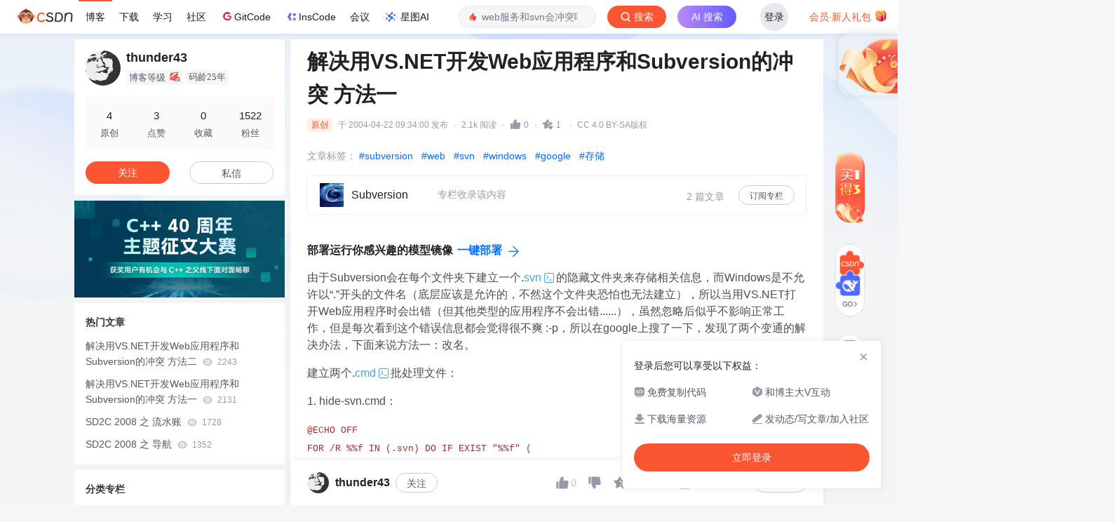

--- FILE ---
content_type: text/html;charset=utf-8
request_url: https://blog.csdn.net/thunder43/article/details/507
body_size: 27171
content:
    <!DOCTYPE html>
<html lang="zh-CN">

<head>
    <meta charset="utf-8">
    <link rel="canonical" href="https://blog.csdn.net/thunder43/article/details/507"/>
    <meta http-equiv="content-type" content="text/html; charset=utf-8">
    <meta name="renderer" content="webkit"/>
    <meta name="force-rendering" content="webkit"/>
    <meta http-equiv="X-UA-Compatible" content="IE=edge,chrome=1"/>
    <meta name="viewport" content="width=device-width, initial-scale=1.0, minimum-scale=1.0, maximum-scale=1.0, user-scalable=no">
    <meta name="report" content='{"pid": "blog", "spm":"1001.2101"}'>
    <meta name="referrer" content="always">
    <meta http-equiv="Cache-Control" content="no-siteapp" /><link rel="alternate" media="handheld" href="#" />
    <meta name="shenma-site-verification" content="5a59773ab8077d4a62bf469ab966a63b_1497598848">
    <meta name="applicable-device" content="pc">
    <link  href="https://g.csdnimg.cn/static/logo/favicon32.ico"  rel="shortcut icon" type="image/x-icon" />
    <title>解决用VS.NET开发Web应用程序和Subversion的冲突 方法一_web服务和svn会冲突吗-CSDN博客</title>
    <script>
      (function(){ 
        var el = document.createElement("script"); 
        el.src = "https://s3a.pstatp.com/toutiao/push.js?1abfa13dfe74d72d41d83c86d240de427e7cac50c51ead53b2e79d40c7952a23ed7716d05b4a0f683a653eab3e214672511de2457e74e99286eb2c33f4428830"; 
        el.id = "ttzz"; 
        var s = document.getElementsByTagName("script")[0]; 
        s.parentNode.insertBefore(el, s);
      })(window)
    </script>
        <meta name="keywords" content="web服务和svn会冲突吗">
        <meta name="csdn-baidu-search"  content='{"autorun":true,"install":true,"keyword":"web服务和svn会冲突吗"}'>
    <meta name="description" content="文章浏览阅读2.1k次。由于Subversion会在每个文件夹下建立一个.svn的隐藏文件夹来存储相关信息，而Windows是不允许以“.”开头的文件名（底层应该是允许的，不然这个文件夹恐怕也无法建立），所以当用VS.NET打开Web应用程序时会出错（但其他类型的应用程序不会出错......），虽然忽略后似乎不影响正常工作，但是每次看到这个错误信息都会觉得很不爽 :-p，所以在google上搜了一下，发现了两个变通的解决_web服务和svn会冲突吗">
              <link rel="stylesheet" type="text/css" href="https://csdnimg.cn/release/blogv2/dist/pc/css/detail_enter-c282253ab5.min.css">
    <style>
        #content_views pre{
            -webkit-touch-callout: none;
            -webkit-user-select: none;
            -khtml-user-select: none;
            -moz-user-select: none;
            -ms-user-select: none; 
            user-select: none; 
        }
        #content_views pre code{
            -webkit-touch-callout: none;
            -webkit-user-select: none;
            -khtml-user-select: none;
            -moz-user-select: none;
            -ms-user-select: none; 
            user-select: none; 
        }
    </style>
    <script type="application/ld+json">{"@context":"https://ziyuan.baidu.com/contexts/cambrian.jsonld","@id":"https://blog.csdn.net/thunder43/article/details/507","appid":"1638831770136827","pubDate":"2004-04-22T09:34:00","title":"解决用VS.NET开发Web应用程序和Subversion的冲突 方法一_web服务和svn会冲突吗-CSDN博客","upDate":"2004-04-22T09:34:00"}</script>
        <link rel="stylesheet" type="text/css" href="https://csdnimg.cn/release/blogv2/dist/pc/themesSkin/skin3-template/skin3-template-762f7595fd.min.css">
    <script src="https://g.csdnimg.cn/lib/jquery/1.12.4/jquery.min.js" type="text/javascript"></script>
    <script src="https://g.csdnimg.cn/lib/jquery-migrate/1.4.1/jquery-migrate.js" type="text/javascript"></script>
    <script type="text/javascript">
        var isCorporate = false;
        var username =  "thunder43";
        var skinImg = "white";

        var blog_address = "https://blog.csdn.net/thunder43";
        var currentUserName = "";
        var isOwner = false;
        var loginUrl = "http://passport.csdn.net/account/login?from=https://blog.csdn.net/thunder43/article/details/507";
        var blogUrl = "https://blog.csdn.net/";
        var starMapUrl = "https://ai.csdn.net";
        var inscodeHost = "https://inscode.csdn.net";
        var appBlogDomain = "https://app-blog.csdn.net";
        var avatar = "https://profile-avatar.csdnimg.cn/9a4d4379486241a9b7ad8fef143fd9c2_thunder43.jpg!1";
        var isCJBlog = false;
        var isStarMap = true;
        var articleTitle = "解决用VS.NET开发Web应用程序和Subversion的冲突 方法一";
        var articleDesc = "文章浏览阅读2.1k次。由于Subversion会在每个文件夹下建立一个.svn的隐藏文件夹来存储相关信息，而Windows是不允许以“.”开头的文件名（底层应该是允许的，不然这个文件夹恐怕也无法建立），所以当用VS.NET打开Web应用程序时会出错（但其他类型的应用程序不会出错......），虽然忽略后似乎不影响正常工作，但是每次看到这个错误信息都会觉得很不爽 :-p，所以在google上搜了一下，发现了两个变通的解决_web服务和svn会冲突吗";
        var articleTitles = "解决用VS.NET开发Web应用程序和Subversion的冲突 方法一_web服务和svn会冲突吗-CSDN博客";
        var nickName = "thunder43";
        var articleDetailUrl = "https://blog.csdn.net/thunder43/article/details/507";
        var vipUrlV = "https://mall.csdn.net/vip?vipSource=learningVip";
        if(window.location.host.split('.').length == 3) {
            blog_address = blogUrl + username;
        }
        var skinStatus = "White";
        var blogStaticHost = "https://csdnimg.cn/release/blogv2/"
          var payColumn = false
    </script>
        <meta name="toolbar" content='{"type":"0","fixModel":"1"}'>
    <script src="https://g.csdnimg.cn/??fixed-sidebar/1.1.7/fixed-sidebar.js" type="text/javascript"></script>
    <script src='//g.csdnimg.cn/common/csdn-report/report.js' type='text/javascript'></script>
    <link rel="stylesheet" type="text/css" href="https://csdnimg.cn/public/sandalstrap/1.4/css/sandalstrap.min.css">
    <style>
        .MathJax, .MathJax_Message, .MathJax_Preview{
            display: none
        }
    </style>
    <script src="https://dup.baidustatic.com/js/ds.js"></script>
    <script src="/cdn_cgi_bs_bot/static/crypto.min.js"></script>
    <script src="/cdn_cgi_bs_bot/static/bot-score-v1.js"></script>
    <script src="/cdn_cgi_bs_captcha/static/js/waf_captcha_embedded_bs.js"></script>
</head>
  <body class="nodata  " style="">
    <div id="toolbarBox" style="min-height: 48px;"></div>
        <script>
            var toolbarSearchExt = '{\"id\":507,\"landingWord\":[\"web服务和svn会冲突吗\"],\"queryWord\":\"\",\"tag\":[\"subversion\",\"web\",\"svn\",\"windows\",\"google\",\"存储\"],\"title\":\"解决用VS.NET开发Web应用程序和Subversion的冲突 方法一\"}';
        </script>
      <script src="https://g.csdnimg.cn/common/csdn-toolbar/csdn-toolbar.js" type="text/javascript"></script>
    <script>
    (function(){
        var bp = document.createElement('script');
        var curProtocol = window.location.protocol.split(':')[0];
        if (curProtocol === 'https') {
            bp.src = 'https://zz.bdstatic.com/linksubmit/push.js';
        }
        else {
            bp.src = 'http://push.zhanzhang.baidu.com/push.js';
        }
        var s = document.getElementsByTagName("script")[0];
        s.parentNode.insertBefore(bp, s);
    })();
    </script>

    <link rel="stylesheet" href="https://csdnimg.cn/release/blogv2/dist/pc/css/blog_code-01256533b5.min.css">
    <link rel="stylesheet" href="https://csdnimg.cn/release/blogv2/dist/mdeditor/css/editerView/chart-3456820cac.css" />
    <link rel="stylesheet" href="https://g.csdnimg.cn/lib/swiper/6.0.4/css/swiper.css" />
    <script src="https://g.csdnimg.cn/lib/swiper/6.0.4/js/swiper.js" async></script>
    <script>
      var articleId = 507;
        var privateEduData = [];
        var privateData = ["windows","文件夹","文件名","restore","svn"];//高亮数组
      var crytojs = "https://csdnimg.cn/release/blogv2/dist/components/js/crytojs-ca5b8bf6ae.min.js";
      var commentscount = 6;
      var commentAuth = 2;
      var curentUrl = "https://blog.csdn.net/thunder43/article/details/507";
      var myUrl = "https://my.csdn.net/";
      var isGitCodeBlog = false;
      var vipActivityIcon = "https://i-operation.csdnimg.cn/images/df6c67fa661c48eba86beaeb64350df0.gif";
      var isOpenSourceBlog = false;
      var isVipArticle = false;
        var highlight = ["subversion","windows","google","应用程序","svn","web","net","解决","冲突","方法","服务","开发","存储","vs","一","和","."];//高亮数组
        var isRecommendModule = true;
          var isBaiduPre = true;
          var baiduCount = 2;
          var setBaiduJsCount = 10;
        var viewCountFormat = 2131;
      var share_card_url = "https://app-blog.csdn.net/share?article_id=507&username=thunder43"
      var mallVipUrl = "https://mall.csdn.net/vip?vipSource=article"
      var vipArticleAbStyle = "t_1"
      var aKnowabstyle = "control"
      var vipArticleCpStyle = "t_1"
      var codeAbStyle = "exp1"
      var detailheaderAbStyle = "exp1"
      var detailheaderAbCommunity = "control"
      var codeAiAbStyle = "control"
      var runProjectDeepBlogAB = "isRunProject is false"
      var gitcodeHighlightWordAB = "exp1"
      var deepblogUrl = ""
        deepblogUrl = "https://deepblog.net?utm_source=blog_onekey_run";
      var codeAiAbObjStyle = ""
        codeAiAbObjStyle = "{\"control\":{\"title\":\"AI写代码\",\"destUrl\":\"https://trae.com.cn?utm_source=community&utm_medium=csdn&utm_campaign=daima\",\"imgUrl\":\"https://i-operation.csdnimg.cn/images/a5fff6f6c9f0464c9a46b130c972952b.png\"},\"exp1\":{\"title\":\"一键获取完整项目代码\",\"runClose\":true,\"destUrl\":\"https://inscode.net?utm_source=blog_code_block\",\"imgUrl\":\"https://i-operation.csdnimg.cn/images/25e1eba3e6bc4df7ba20f2b6011fbe21.png\",\"blogUrl\":true},\"control_run_project\": {\"title\": \"运行项目并下载源码\",\"destUrl\": \"\",\"imgUrl\":\"https://i-operation.csdnimg.cn/images/46c457a2cf8b4b9b8f17a2ab71461d4a.png\"},\"control_deepblog\": {\"title\": \"AI生成项目\",\"destUrl\": \"https://inscode.net?utm_source=blog_code_block_fixed\",\"imgUrl\":\"https://i-operation.csdnimg.cn/images/9899ea0f099e4e4e8b1fcdb918a27fcd.png\",\"blogUrl\": true},\"exp2\":{\"title\":\"智能体编程\",\"destUrl\":\"https://qoder.com/referral?referral_code=kyKxftaZjisNKOow777DARC0j35axVBq\",\"imgUrl\":\"https://i-operation.csdnimg.cn/images/afa15dc565924b96a783f4db37687511.png\"},\"exp3\":{\"title\":\"AI构建项目\",\"destUrl\":\"https://t.csdnimg.cn/9I17\",\"imgUrl\":\"https://i-operation.csdnimg.cn/images/bf18ebff2c3748d59ea0f95954bb4b4a.png\"}}";
      var aiSideSegment = -1;
        aiSideSegment = "16";
      var articleType = 1;
      var baiduKey = "web服务和svn会冲突吗";
      var copyPopSwitch = true;
      var needInsertBaidu = true;
      var recommendRegularDomainArr = ["blog.csdn.net/.+/article/details/","download.csdn.net/download/","edu.csdn.net/course/detail/","ask.csdn.net/questions/","bbs.csdn.net/topics/","www.csdn.net/gather_.+/"]
      var codeStyle = "";
      var baiduSearchType = "baidulandingword";
      var sharData = "{\"hot\":[{\"id\":1,\"url\":\"https:\\/\\/img-blog.csdnimg.cn\\/a5f4260710904e538002a6ab337939b3.png\"},{\"id\":2,\"url\":\"https:\\/\\/img-blog.csdnimg.cn\\/188b37199a2c4b74b1d9ffc39e0d52de.png\"},{\"id\":3,\"url\":\"https:\\/\\/img-blog.csdnimg.cn\\/14ded358b631444581edd98a256bc5af.png\"},{\"id\":4,\"url\":\"https:\\/\\/img-blog.csdnimg.cn\\/1470f23a770444d986ad551b9c33c5be.png\"},{\"id\":5,\"url\":\"https:\\/\\/img-blog.csdnimg.cn\\/c329f5181dc74f6c9bd28c982bb9f91d.png\"},{\"id\":6,\"url\":\"https:\\/\\/img-blog.csdnimg.cn\\/ccd8a3305e81460f9c505c95b432a65f.png\"},{\"id\":7,\"url\":\"https:\\/\\/img-blog.csdnimg.cn\\/bc89d8283389440d97fc4d30e30f45e1.png\"},{\"id\":8,\"url\":\"https:\\/\\/img-blog.csdnimg.cn\\/452d485b4a654f5592390550d2445edf.png\"},{\"id\":9,\"url\":\"https:\\/\\/img-blog.csdnimg.cn\\/f8b9939db2ed474a8f43a643015fc8b7.png\"},{\"id\":10,\"url\":\"https:\\/\\/img-blog.csdnimg.cn\\/6de8864187ab4ed3b1db0856369c36ff.png\"},{\"id\":11,\"url\":\"https:\\/\\/img-blog.csdnimg.cn\\/673cc3470ff74072acba958dc0c46e2d.png\"},{\"id\":12,\"url\":\"https:\\/\\/img-blog.csdnimg.cn\\/930c119760ac4491804db80f9c6d4e3f.png\"},{\"id\":13,\"url\":\"https:\\/\\/img-blog.csdnimg.cn\\/15e6befb05a24233bc2b65e96aa8d972.png\"},{\"id\":14,\"url\":\"https:\\/\\/img-blog.csdnimg.cn\\/2075fd6822184b95a41e214de4daec13.png\"},{\"id\":15,\"url\":\"https:\\/\\/img-blog.csdnimg.cn\\/859b1552db244eb6891a809263a5c657.png\"},{\"id\":16,\"url\":\"https:\\/\\/img-blog.csdnimg.cn\\/0be2f920f1f74290a98921974a9613fd.png\"},{\"id\":17,\"url\":\"https:\\/\\/img-blog.csdnimg.cn\\/2e97e00b43f14afab494ea55ef3f4a6e.png\"},{\"id\":18,\"url\":\"https:\\/\\/img-blog.csdnimg.cn\\/ff4ab252f46e444686f5135d6ebbfec0.png\"},{\"id\":19,\"url\":\"https:\\/\\/img-blog.csdnimg.cn\\/ae029bbe99564e79911657912d36524f.png\"},{\"id\":20,\"url\":\"https:\\/\\/img-blog.csdnimg.cn\\/b3ece39963de440388728e9e7b9bf427.png\"},{\"id\":21,\"url\":\"https:\\/\\/img-blog.csdnimg.cn\\/6f14651a99ba486e926d63b6fa692997.png\"},{\"id\":22,\"url\":\"https:\\/\\/img-blog.csdnimg.cn\\/83ceddf050084875a341e32dcceca721.png\"},{\"id\":23,\"url\":\"https:\\/\\/img-blog.csdnimg.cn\\/b90368b8fd5d4c6c8c79a707d877cf7c.png\"},{\"id\":24,\"url\":\"https:\\/\\/img-blog.csdnimg.cn\\/aeffae14ecf14e079b2616528c9a393b.png\"},{\"id\":25,\"url\":\"https:\\/\\/img-blog.csdnimg.cn\\/c5a06b5a13d44d16bed868fc3384897a.png\"},{\"id\":26,\"url\":\"https:\\/\\/img-blog.csdnimg.cn\\/08b697658b844b318cea3b119e9541ef.png\"},{\"id\":27,\"url\":\"https:\\/\\/img-blog.csdnimg.cn\\/68ccb0b8d09346ac961d2b5c1a8c77bf.png\"},{\"id\":28,\"url\":\"https:\\/\\/img-blog.csdnimg.cn\\/a2227a247e37418cbe0ea972ba6a859b.png\"},{\"id\":29,\"url\":\"https:\\/\\/img-blog.csdnimg.cn\\/3a42825fede748f9993e5bb844ad350d.png\"},{\"id\":30,\"url\":\"https:\\/\\/img-blog.csdnimg.cn\\/8882abc1dd484224b636966ea38555c3.png\"},{\"id\":31,\"url\":\"https:\\/\\/img-blog.csdnimg.cn\\/4f6a5f636a3e444d83cf8cc06d87a159.png\"},{\"id\":32,\"url\":\"https:\\/\\/img-blog.csdnimg.cn\\/1953ef79c56b4407b78d7181bdff11c3.png\"},{\"id\":33,\"url\":\"https:\\/\\/img-blog.csdnimg.cn\\/c04a2a4f772948ed85b5b0380ed36287.png\"},{\"id\":34,\"url\":\"https:\\/\\/img-blog.csdnimg.cn\\/5b4fecd05091405ea04d8c0f53e9f2c7.png\"},{\"id\":35,\"url\":\"https:\\/\\/img-blog.csdnimg.cn\\/b89f576d700344e280d6ceb2a66c2420.png\"},{\"id\":36,\"url\":\"https:\\/\\/img-blog.csdnimg.cn\\/1c65780e11804bbd9971ebadb3d78bcf.png\"},{\"id\":37,\"url\":\"https:\\/\\/img-blog.csdnimg.cn\\/d590db2055f345db9706eb68a7ec151a.png\"},{\"id\":38,\"url\":\"https:\\/\\/img-blog.csdnimg.cn\\/fe602f80700b4f6fb3c4a9e4c135510e.png\"},{\"id\":39,\"url\":\"https:\\/\\/img-blog.csdnimg.cn\\/39ff2fcd31e04feba301a071976a0ba7.png\"},{\"id\":40,\"url\":\"https:\\/\\/img-blog.csdnimg.cn\\/f9b61b3d113f436b828631837f89fb39.png\"},{\"id\":41,\"url\":\"https:\\/\\/img-blog.csdnimg.cn\\/df1aca5f610c4ad48cd16da88c9c8499.png\"},{\"id\":42,\"url\":\"https:\\/\\/img-blog.csdnimg.cn\\/d7acf73a1e6b41399a77a85040e10961.png\"},{\"id\":43,\"url\":\"https:\\/\\/img-blog.csdnimg.cn\\/b7f1b63542524b97962ff649ab4e7e23.png\"}],\"vip\":[{\"id\":1,\"vipUrl\":\"https:\\/\\/img-home.csdnimg.cn\\/images\\/20220920101150.png\",\"url\":\"https:\\/\\/img-home.csdnimg.cn\\/images\\/20220920101154.png\"},{\"id\":2,\"vipUrl\":\"https:\\/\\/img-home.csdnimg.cn\\/images\\/20220920101204.png\",\"url\":\"https:\\/\\/img-home.csdnimg.cn\\/images\\/20220920101208.png\"},{\"id\":3,\"vipUrl\":\"https:\\/\\/img-home.csdnimg.cn\\/images\\/20220920101211.png\",\"url\":\"https:\\/\\/img-home.csdnimg.cn\\/images\\/20220920101215.png\"},{\"id\":4,\"vipUrl\":\"https:\\/\\/img-home.csdnimg.cn\\/images\\/20220920101218.png\",\"url\":\"https:\\/\\/img-home.csdnimg.cn\\/images\\/20220920101220.png\"},{\"id\":5,\"vipUrl\":\"https:\\/\\/img-home.csdnimg.cn\\/images\\/20220920101223.png\",\"url\":\"https:\\/\\/img-home.csdnimg.cn\\/images\\/20220920101226.png\"},{\"id\":6,\"vipUrl\":\"https:\\/\\/img-home.csdnimg.cn\\/images\\/20220922100635.png\",\"url\":\"https:\\/\\/img-home.csdnimg.cn\\/images\\/20220922100639.png\"},{\"id\":7,\"vipUrl\":\"https:\\/\\/img-home.csdnimg.cn\\/images\\/20220922100642.png\",\"url\":\"https:\\/\\/img-home.csdnimg.cn\\/images\\/20220922100644.png\"},{\"id\":8,\"vipUrl\":\"https:\\/\\/img-home.csdnimg.cn\\/images\\/20220922100647.png\",\"url\":\"https:\\/\\/img-home.csdnimg.cn\\/images\\/20220922100649.png\"},{\"id\":9,\"vipUrl\":\"https:\\/\\/img-home.csdnimg.cn\\/images\\/20220922100652.png\",\"url\":\"https:\\/\\/img-home.csdnimg.cn\\/images\\/20220922100655.png\"},{\"id\":10,\"vipUrl\":\"https:\\/\\/img-blog.csdnimg.cn\\/55de67481fde4b04b97ad78f11fe369a.png\",\"url\":\"https:\\/\\/img-blog.csdnimg.cn\\/bb2418fb537e4d78b10d8765ccd810c5.png\"},{\"id\":11,\"vipUrl\":\"https:\\/\\/img-blog.csdnimg.cn\\/579c713394584d128104ef1044023954.png\",\"url\":\"https:\\/\\/img-blog.csdnimg.cn\\/f420d9fbcf5548079d31b5e809b6d6cd.png\"},{\"id\":12,\"vipUrl\":\"https:\\/\\/img-blog.csdnimg.cn\\/75b7f3155ba642f5a4cc16b7baf44122.png\",\"url\":\"https:\\/\\/img-blog.csdnimg.cn\\/a9030f5877be401f8b340b80b0d91e64.png\"},{\"id\":13,\"vipUrl\":\"https:\\/\\/img-blog.csdnimg.cn\\/0903d33cafa54934be3780aa54ae958d.png\",\"url\":\"https:\\/\\/img-blog.csdnimg.cn\\/2cd8c8929f5a42fca5da2a0aeb456203.png\"},{\"id\":14,\"vipUrl\":\"https:\\/\\/img-blog.csdnimg.cn\\/949fd7c22884439fbfc3c0e9c3b8dee7.png\",\"url\":\"https:\\/\\/img-blog.csdnimg.cn\\/dafbea9bd9eb4f3b962b48dc41657f89.png\"},{\"id\":15,\"vipUrl\":\"https:\\/\\/img-blog.csdnimg.cn\\/4119cfddd71d4e6a8a27a18dbb74d90e.png\",\"url\":\"https:\\/\\/img-blog.csdnimg.cn\\/c56310c8b6384d9e85388e4e342ce508.png\"},{\"id\":16,\"vipUrl\":\"https:\\/\\/img-blog.csdnimg.cn\\/121575274da142bcbbbbc2e8243dd411.png\",\"url\":\"https:\\/\\/img-blog.csdnimg.cn\\/5013993de06542f881018bb9abe2edf7.png\"},{\"id\":17,\"vipUrl\":\"https:\\/\\/img-blog.csdnimg.cn\\/4d97aa6dd4fe4f09a6bef5bdf8a6abcd.png\",\"url\":\"https:\\/\\/img-blog.csdnimg.cn\\/76f23877b6ad4066ad45ce8e31b4b977.png\"},{\"id\":18,\"vipUrl\":\"https:\\/\\/img-blog.csdnimg.cn\\/fdb619daf21b4c829de63b9ebc78859d.png\",\"url\":\"https:\\/\\/img-blog.csdnimg.cn\\/a1abe5d27a5441f599adfe662f510243.png\"},{\"id\":19,\"vipUrl\":\"https:\\/\\/img-blog.csdnimg.cn\\/676b7707bb11410f8f56bc0ed2b2345c.png\",\"url\":\"https:\\/\\/img-blog.csdnimg.cn\\/7ac5b467fbf24e1d8c2de3f3332c4f54.png\"},{\"id\":20,\"vipUrl\":\"https:\\/\\/img-blog.csdnimg.cn\\/0becb8cc227e4723b765bdd69a20fd4a.png\",\"url\":\"https:\\/\\/img-blog.csdnimg.cn\\/fdec85b26091486b9a89d0b8d45c3749.png\"},{\"id\":21,\"vipUrl\":\"https:\\/\\/img-blog.csdnimg.cn\\/1a6c06235ad44941b38c54cbc25a370c.png\",\"url\":\"https:\\/\\/img-blog.csdnimg.cn\\/410a06cda2d44b0c84578f88275caf70.png\"}],\"map\":{\"hot\":\"热门\",\"vip\":\"VIP\"}}";
        var commentListModule = ''
      var canRead = true;
      var blogMoveHomeArticle = false;
      var showSearchText = "";
      var sideToolbarResult = "exp";
      var articleSource = 1;
      var articleReport = '{"pid": "blog", "spm":"1001.2101"}';
        var baiduSearchChannel = 'pc_relevant'
        var baiduSearchIdentification = '.235^v43^pc_blog_bottom_relevance_base4'
        var distRequestId = '1764439204363_90476'
        var initRewardObject = {
          giver: currentUserName,
          anchor: username,
          articleId: articleId,
          sign: ''
        }
        var isLikeStatus = false;
        var isUnLikeStatus = false;
        var studyLearnWord = "";
        var unUseCount = 0;
        var codeMaxSize = 0;
        var overCost = true;
        var isCurrentUserVip = false;
        var contentViewsHeight = 0;
        var contentViewsCount = 0;
        var contentViewsCountLimit = 5;
        var isShowConcision = false;
        var lastTime = 0
        var postTime = "2004-04-22 09:34:00"
      var isCookieConcision = false
      var isHasDirectoryModel = false
      var isShowSideModel = false
      var isShowDirectoryModel = true
      function getCookieConcision(sName){
        var allCookie = document.cookie.split("; ");
        for (var i=0; i < allCookie.length; i++){
          var aCrumb = allCookie[i].split("=");
          if (sName == aCrumb[0])
            return aCrumb[1];
        }
        return null;
      }
      if (getCookieConcision('blog_details_concision') && getCookieConcision('blog_details_concision') == 0){
        isCookieConcision = true
        isShowSideModel = true
        isShowDirectoryModel = false
      }
    </script>
        <div class="main_father clearfix d-flex justify-content-center " style="height:100%;">
          <div class="container clearfix " id="mainBox">
          <script>
          if (!isCookieConcision) {
            $('.main_father').removeClass('mainfather-concision')
            $('.main_father .container').removeClass('container-concision')
          } else {
            $('#mainBox').css('margin-right', '0')
          }
          </script>
          <main>
<script type="text/javascript">
    var resourceId =  "";
    function getQueryString(name) {   
      var reg = new RegExp("(^|&)" + name + "=([^&]*)(&|$)"); //构造一个含有目标参数的正则表达式对象  
      var r = window.location.search.substr(1).match(reg);  //匹配目标参数
      if( r != null ) return decodeURIComponent( r[2] ); return '';   
    }
    function stripscript(s){ 
      var pattern = new RegExp("[`~!@#$^&*()=|{}':;',\\[\\].<>/?~！@#￥……&*（）——|{}【】‘；：”“'。，、？%]") 
      var rs = ""; 
      for (var i = 0; i < s.length; i++) { 
        rs = rs+s.substr(i, 1).replace(pattern, ''); 
      } 
      return rs;
    }
    var blogHotWords = stripscript(getQueryString('utm_term')).length > 1 ? stripscript(getQueryString('utm_term')) : ''
</script>
<div class="blog-content-box">
  <div class="article-header-box" id="article-header-box">
    <div class="article-header">
      <div class="article-title-box">
        <h1 class="title-article" id="articleContentId">解决用VS.NET开发Web应用程序和Subversion的冲突 方法一</h1>
      </div>
      <div class="article-info-box">
              <div class="up-time">最新推荐文章于&nbsp;2025-11-25 12:58:51&nbsp;发布</div>
          <div class="article-bar-top">
              <div class="bar-content active">
              <span class="article-type-text original">原创</span>
                    <span class="time blog-postTime" data-time="2004-04-22 09:34:00">最新推荐文章于&nbsp;2025-11-25 12:58:51&nbsp;发布</span>
                <span class="border-dian">·</span>
                <span class="read-count">2.1k 阅读</span>
                <div class="read-count-box is-like like-ab-new" data-type="top">
                  <span class="border-dian">·</span>
                  <img class="article-read-img article-heard-img active" style="display:none" id="is-like-imgactive-new" src="https://csdnimg.cn/release/blogv2/dist/pc/img/newHeart2023Active.png" alt="">
                  <img class="article-read-img article-heard-img" style="display:block" id="is-like-img-new" src="https://csdnimg.cn/release/blogv2/dist/pc/img/newHeart2023Black.png" alt="">
                  <span class="read-count" id="blog-digg-num" style="color:;">
                      0
                  </span>
                </div>
                <span class="border-dian">·</span>
                <a id="blog_detail_zk_collection" class="un-collection" data-report-click='{"mod":"popu_823","spm":"1001.2101.3001.4232","ab":"new"}'>
                  <img class="article-collect-img article-heard-img un-collect-status isdefault" style="display:inline-block" src="https://csdnimg.cn/release/blogv2/dist/pc/img/tobarCollect2.png" alt="">
                  <img class="article-collect-img article-heard-img collect-status isactive" style="display:none" src="https://csdnimg.cn/release/blogv2/dist/pc/img/tobarCollectionActive2.png" alt="">
                  <span class="get-collection">
                      1
                  </span>
                </a>

                  <span class="border-dian">·</span>
                  <div class="href-article-edit-new">
                    <span class="href-article-edit-click">CC 4.0 BY-SA版权</span>
                    <div class="slide-content-box-new">
                                版权声明：本文为博主原创文章，遵循<a href="http://creativecommons.org/licenses/by-sa/4.0/" target="_blank" rel="noopener"> CC 4.0 BY-SA </a>版权协议，转载请附上原文出处链接和本声明。
                    </div>
                  </div>
              </div>
              <div class="operating active">
              </div>
          </div>
          <div class="blog-tags-box">
             
              <div class="tags-box artic-tag-box">
                     <div class="article-tag">
                       <span class="label">文章标签：</span>
                      <p>
                          <a rel="nofollow" data-report-query="spm=1001.2101.3001.4223" data-report-click='{"mod":"popu_626","spm":"1001.2101.3001.4223","strategy":"subversion","ab":"new","extra":"{\"searchword\":\"subversion\"}"}' data-report-view='{"mod":"popu_626","spm":"1001.2101.3001.4223","strategy":"subversion","ab":"new","extra":"{\"searchword\":\"subversion\"}"}' class="tag-link-new" href="https://so.csdn.net/so/search/s.do?q=subversion&amp;t=all&amp;o=vip&amp;s=&amp;l=&amp;f=&amp;viparticle=&amp;from_tracking_code=tag_word&amp;from_code=app_blog_art" target="_blank" rel="noopener">#subversion</a>
                          <a rel="nofollow" data-report-query="spm=1001.2101.3001.4223" data-report-click='{"mod":"popu_626","spm":"1001.2101.3001.4223","strategy":"web","ab":"new","extra":"{\"searchword\":\"web\"}"}' data-report-view='{"mod":"popu_626","spm":"1001.2101.3001.4223","strategy":"web","ab":"new","extra":"{\"searchword\":\"web\"}"}' class="tag-link-new" href="https://so.csdn.net/so/search/s.do?q=web&amp;t=all&amp;o=vip&amp;s=&amp;l=&amp;f=&amp;viparticle=&amp;from_tracking_code=tag_word&amp;from_code=app_blog_art" target="_blank" rel="noopener">#web</a>
                          <a rel="nofollow" data-report-query="spm=1001.2101.3001.4223" data-report-click='{"mod":"popu_626","spm":"1001.2101.3001.4223","strategy":"svn","ab":"new","extra":"{\"searchword\":\"svn\"}"}' data-report-view='{"mod":"popu_626","spm":"1001.2101.3001.4223","strategy":"svn","ab":"new","extra":"{\"searchword\":\"svn\"}"}' class="tag-link-new" href="https://so.csdn.net/so/search/s.do?q=svn&amp;t=all&amp;o=vip&amp;s=&amp;l=&amp;f=&amp;viparticle=&amp;from_tracking_code=tag_word&amp;from_code=app_blog_art" target="_blank" rel="noopener">#svn</a>
                          <a rel="nofollow" data-report-query="spm=1001.2101.3001.4223" data-report-click='{"mod":"popu_626","spm":"1001.2101.3001.4223","strategy":"windows","ab":"new","extra":"{\"searchword\":\"windows\"}"}' data-report-view='{"mod":"popu_626","spm":"1001.2101.3001.4223","strategy":"windows","ab":"new","extra":"{\"searchword\":\"windows\"}"}' class="tag-link-new" href="https://so.csdn.net/so/search/s.do?q=windows&amp;t=all&amp;o=vip&amp;s=&amp;l=&amp;f=&amp;viparticle=&amp;from_tracking_code=tag_word&amp;from_code=app_blog_art" target="_blank" rel="noopener">#windows</a>
                          <a rel="nofollow" data-report-query="spm=1001.2101.3001.4223" data-report-click='{"mod":"popu_626","spm":"1001.2101.3001.4223","strategy":"google","ab":"new","extra":"{\"searchword\":\"google\"}"}' data-report-view='{"mod":"popu_626","spm":"1001.2101.3001.4223","strategy":"google","ab":"new","extra":"{\"searchword\":\"google\"}"}' class="tag-link-new" href="https://so.csdn.net/so/search/s.do?q=google&amp;t=all&amp;o=vip&amp;s=&amp;l=&amp;f=&amp;viparticle=&amp;from_tracking_code=tag_word&amp;from_code=app_blog_art" target="_blank" rel="noopener">#google</a>
                          <a rel="nofollow" data-report-query="spm=1001.2101.3001.4223" data-report-click='{"mod":"popu_626","spm":"1001.2101.3001.4223","strategy":"存储","ab":"new","extra":"{\"searchword\":\"存储\"}"}' data-report-view='{"mod":"popu_626","spm":"1001.2101.3001.4223","strategy":"存储","ab":"new","extra":"{\"searchword\":\"存储\"}"}' class="tag-link-new" href="https://so.csdn.net/so/search/s.do?q=%E5%AD%98%E5%82%A8&amp;t=all&amp;o=vip&amp;s=&amp;l=&amp;f=&amp;viparticle=&amp;from_tracking_code=tag_word&amp;from_code=app_blog_art" target="_blank" rel="noopener">#存储</a>
                      </p>
                     </div>
                  <p class="community-name" id="community-name"></p>
              </div>
          </div>
       
          
       
      </div>
    </div>
  </div>
    <div id="blogHuaweiyunAdvert" class=""></div>
        <div id="blogColumnPayAdvert" class="">
              <div class="column-group">
                <div class="column-group-item column-group0 column-group-item-one">
                    <div class="item-l">
                        <a class="item-target" href="https://blog.csdn.net/thunder43/category_73.html" target="_blank" title="Subversion"
                        data-report-view='{"spm":"1001.2101.3001.6332"}'
                        data-report-click='{"spm":"1001.2101.3001.6332"}'>
                            <img class="item-target" src="https://i-blog.csdnimg.cn/columns/default/20201014180756916.png?x-oss-process=image/resize,m_fixed,h_224,w_224" alt="">
                            <span class="title item-target">
                                <span>
                                <span class="tit">Subversion</span>
                                    <span class="dec">专栏收录该内容</span>
                                </span>
                            </span>
                        </a>
                    </div>
                    <div class="item-m">
                        <span>2 篇文章</span>
                    </div>
                    <div class="item-r">
                            <a class="item-target article-column-bt articleColumnFreeBt" data-id="73">订阅专栏</a>
                    </div>
                </div>
              </div>

        </div>
      <div class="starmap-box box1" data-spm='3001.11251' data-id='gpu_img_stable-diffusion_3_5_fp8' data-utm-source='top' data-report-view='{"spm":"3001.11251","extra":{"openMirrorId":"gpu_img_stable-diffusion_3_5_fp8"}}' data-report-click='{"spm":"3001.11251","extra":{"openMirrorId":"gpu_img_stable-diffusion_3_5_fp8"}}'>
        部署运行你感兴趣的模型镜像<button class="btn-go">一键部署</button>
      </div>
    <article class="baidu_pl">
        <div id="article_content" class="article_content clearfix">
        <link rel="stylesheet" href="https://csdnimg.cn/release/blogv2/dist/mdeditor/css/editerView/kdoc_html_views-1a98987dfd.css">
        <link rel="stylesheet" href="https://csdnimg.cn/release/blogv2/dist/mdeditor/css/editerView/ck_htmledit_views-10bf609291.css">
                <div id="content_views" class="htmledit_views atom-one-dark">
                    <p>由于Subversion会在每个文件夹下建立一个.svn的隐藏文件夹来存储相关信息&#xff0c;而Windows是不允许以“.”开头的文件名&#xff08;底层应该是允许的&#xff0c;不然这个文件夹恐怕也无法建立&#xff09;&#xff0c;所以当用VS.NET打开Web应用程序时会出错&#xff08;但其他类型的应用程序不会出错......&#xff09;&#xff0c;虽然忽略后似乎不影响正常工作&#xff0c;但是每次看到这个错误信息都会觉得很不爽 :-p&#xff0c;所以在google上搜了一下&#xff0c;发现了两个变通的解决办法&#xff0c;下面来说方法一&#xff1a;改名。</p>
<p>建立两个.cmd批处理文件&#xff1a;</p>
<p>1. hide-svn.cmd&#xff1a;</p>
<p><font face="Courier New" color="#a52a2a" size="2">&#64;ECHO OFF<br />FOR /R %%f IN (.svn) DO IF EXIST &#34;%%f&#34; (<br />   ATTRIB -h &#34;%%f&#34;<br />   RENAME &#34;%%f&#34; _svn<br />)</font></p>
<p>2. restore-svn.cmd&#xff1a;</p>
<p><font face="Courier New" color="#a52a2a" size="2">&#64;ECHO OFF<br />FOR /R %%f IN (_svn) DO IF EXIST &#34;%%f&#34; (<br />   RENAME &#34;%%f&#34; .svn<br />   ATTRIB &#43;h &#34;%%~pf/.svn&#34;<br />)</font></p>
<p>这两个文件还是很简单的&#xff0c;每次修改应用程序之前执行hide-svn.cmd将所有的.svn目录改名成_svn&#xff0c;修改结束执行restore-svn.cmd将所有的_svn目录改名回.svn即可。</p>
<p>但是这样做还是有些麻烦&#xff0c;其实还有一劳永逸的解决办法&#xff0c;就是方法二&#xff1a;转换。</p>
<p> </p>
<p>待续...  ^o^</p>
                </div>
        </div>
    </article>

      <div class="starmap-box box2" data-spm='3001.11252' data-id='gpu_img_stable-diffusion_3_5_fp8' data-utm-source='bottom' data-report-view='{"spm":"3001.11252","extra":{"openMirrorId":"gpu_img_stable-diffusion_3_5_fp8"}}' data-report-click='{"spm":"3001.11252","extra":{"openMirrorId":"gpu_img_stable-diffusion_3_5_fp8"}}'>
        <p class="starmap-title">您可能感兴趣的与本文相关的镜像</p>
        <div class="starmap-content">
          <div class="starmap-info-box">
            <div class="img-box">
              <img src="https://csdn-665-inscode.s3.cn-north-1.jdcloud-oss.com/image/cover/gpu_img_stable-diffusion_3_5_fp8.png/middle" alt="Stable-Diffusion-3.5">
            </div>
            <div class="info-box">
              <div class="title-box">
                <p class="title">Stable-Diffusion-3.5</p>
                <div class="tag-box">
                    <div class="tag-item">图片生成</div>
                    <div class="tag-item">Stable-Diffusion</div>
                </div>
              </div>
              <p class="desc" title="Stable Diffusion 3.5 (SD 3.5) 是由 Stability AI 推出的新一代文本到图像生成模型，相比 3.0 版本，它提升了图像质量、运行速度和硬件效率">Stable Diffusion 3.5 (SD 3.5) 是由 Stability AI 推出的新一代文本到图像生成模型，相比 3.0 版本，它提升了图像质量、运行速度和硬件效率</p>
            </div>
          </div>
          <div class="starmap-operate-box">
            <button class="starmap-operate-btn">一键部署运行</button>
          </div>
        </div>
      </div>
  <script>
    $(function() {
      setTimeout(function () {
        var mathcodeList = document.querySelectorAll('.htmledit_views img.mathcode');
        if (mathcodeList.length > 0) {
          for (let i = 0; i < mathcodeList.length; i++) {
            if (mathcodeList[i].complete) {
              if (mathcodeList[i].naturalWidth === 0 || mathcodeList[i].naturalHeight === 0) {
                var alt = mathcodeList[i].alt;
                alt = '\\(' + alt + '\\)';
                var curSpan = $('<span class="img-codecogs"></span>');
                curSpan.text(alt);
                $(mathcodeList[i]).before(curSpan);
                $(mathcodeList[i]).remove();
              }
            } else {
              mathcodeList[i].onerror = function() {
                var alt = mathcodeList[i].alt;
                alt = '\\(' + alt + '\\)';
                var curSpan = $('<span class="img-codecogs"></span>');
                curSpan.text(alt);
                $(mathcodeList[i]).before(curSpan);
                $(mathcodeList[i]).remove();
              };
            }
          }
          MathJax.Hub.Queue(["Typeset",MathJax.Hub]);
        }
      }, 500)
    });
  </script>
</div>
<div class="directory-boxshadow-dialog" style="display:none;">
  <div class="directory-boxshadow-dialog-box">
  </div>
   <div class="vip-limited-time-offer-box-new" id="vip-limited-time-offer-box-new">
      <img class="limited-img limited-img-new" src="https://csdnimg.cn/release/blogv2/dist/pc/img/vip-limited-close-newWhite.png">
      <div class="vip-limited-time-top">
        确定要放弃本次机会？
      </div>
      <span class="vip-limited-time-text">福利倒计时</span>
      <div class="limited-time-box-new">
        <span class="time-hour"></span>
        <i>:</i>
        <span class="time-minite"></span>
        <i>:</i>
        <span class="time-second"></span>
      </div>
      <div class="limited-time-vip-box">
        <p>
          <img class="coupon-img" src="https://csdnimg.cn/release/blogv2/dist/pc/img/vip-limited-close-roup.png">
          <span class="def">立减 ¥</span>
          <span class="active limited-num"></span>
        </p>
        <span class="">普通VIP年卡可用</span>
      </div>
      <a class="limited-time-btn-new" href="https://mall.csdn.net/vip" data-report-click='{"spm":"1001.2101.3001.9621"}' data-report-query='spm=1001.2101.3001.9621'>立即使用</a>
  </div>
</div>
    <div class="more-toolbox-new more-toolbar" id="toolBarBox">
      <div class="left-toolbox">
        <div class="toolbox-left">
            <div class="profile-box">
              <a class="profile-href" target="_blank" href="https://blog.csdn.net/thunder43"><img class="profile-img" src="https://profile-avatar.csdnimg.cn/9a4d4379486241a9b7ad8fef143fd9c2_thunder43.jpg!1">
                <span class="profile-name">
                  thunder43
                </span>
              </a>
            </div>
            <div class="profile-attend">
                <a class="tool-attend tool-bt-button tool-bt-attend" href="javascript:;" data-report-view='{"mod":"1592215036_002","spm":"1001.2101.3001.4232","extend1":"关注"}'>关注</a>
              <a class="tool-item-follow active-animation" style="display:none;">关注</a>
            </div>
        </div>
        <div class="toolbox-middle">
          <ul class="toolbox-list">
            <li class="tool-item tool-item-size tool-active is-like" id="is-like" data-type="bottom">
              <a class="tool-item-href">
                <img style="display:none;" id="is-like-imgactive-animation-like" class="animation-dom active-animation" src="https://csdnimg.cn/release/blogv2/dist/pc/img/tobarThumbUpactive.png" alt="">
                <img class="isactive" style="display:none" id="is-like-imgactive" src="https://csdnimg.cn/release/blogv2/dist/pc/img/toolbar/like-active.png" alt="">
                <img class="isdefault" style="display:block" id="is-like-img" src="https://csdnimg.cn/release/blogv2/dist/pc/img/toolbar/like.png" alt="">
                <span id="spanCount" class="count ">
                      0
                </span>
              </a>
              <div class="tool-hover-tip"><span class="text space">点赞</span></div>
            </li>
            <li class="tool-item tool-item-size tool-active is-unlike" id="is-unlike">
              <a class="tool-item-href">
                <img class="isactive" style="margin-right:0px;display:none" id="is-unlike-imgactive" src="https://csdnimg.cn/release/blogv2/dist/pc/img/toolbar/unlike-active.png" alt="">
                <img class="isdefault" style="margin-right:0px;display:block" id="is-unlike-img" src="https://csdnimg.cn/release/blogv2/dist/pc/img/toolbar/unlike.png" alt="">
                <span id="unlikeCount" class="count "></span>
              </a>
              <div class="tool-hover-tip"><span class="text space">踩</span></div>
            </li>
            <li class="tool-item tool-item-size tool-active is-collection ">
              <a class="tool-item-href" href="javascript:;" data-report-click='{"mod":"popu_824","spm":"1001.2101.3001.4130","ab":"new"}'>
                <img style="display:none" id="is-collection-img-collection" class="animation-dom active-animation" src="https://csdnimg.cn/release/blogv2/dist/pc/img/toolbar/collect-active.png" alt="">
                <img class="isdefault" id="is-collection-img" style="display:block" src="https://csdnimg.cn/release/blogv2/dist/pc/img/toolbar/collect.png" alt="">
                <img class="isactive" id="is-collection-imgactive" style="display:none" src="https://csdnimg.cn/release/blogv2/dist/pc/img/newCollectActive.png" alt="">
                <span class="count get-collection " data-num="1" id="get-collection">
                    1
                </span>
              </a>
              <div class="tool-hover-tip collect">
                <div class="collect-operate-box">
                  <span class="collect-text" id="is-collection">
                    收藏
                  </span>
                </div>
              </div>
              <div class="tool-active-list">
                <div class="text">
                  觉得还不错?
                  <span class="collect-text" id="tool-active-list-collection">
                    一键收藏
                  </span>
                 <img id="tool-active-list-close" src="https://csdnimg.cn/release/blogv2/dist/pc/img/collectionCloseWhite.png" alt="">
                </div>
              </div>
            </li>
            <li class="tool-item tool-item-size tool-active tool-item-comment">
              <div class="guide-rr-first">
                <img src="https://csdnimg.cn/release/blogv2/dist/pc/img/guideRedReward01.png" alt="">
                <button class="btn-guide-known">知道了</button>
              </div>
                <a class="tool-item-href" href="#commentBox" data-report-click='{"spm":"1001.2101.3001.7009"}'>
                <img class="isdefault" src="https://csdnimg.cn/release/blogv2/dist/pc/img/toolbar/comment.png" alt="">
                <span class="count">
                    6
                </span>
              </a>
              <div class="tool-hover-tip"><span class="text space">评论</span></div>
            </li>
            <li class="tool-item tool-item-size tool-active tool-QRcode" data-type="article" id="tool-share">
              <a class="tool-item-href" href="javascript:;" data-report-view='{"spm":"3001.4129","extra":{"type":"blogdetail"}}'>
                <img class="isdefault" src="https://csdnimg.cn/release/blogv2/dist/pc/img/toolbar/share.png" alt="">
                <span class="count">分享</span>
              </a>
                <div class="QRcode" id="tool-QRcode">
                <div class="share-bg-box">
                  <div class="share-content">
                    <a id="copyPosterUrl" data-type="link" class="btn-share">复制链接</a>
                  </div>
                  <div class="share-content">
                    <a class="btn-share" data-type="qq">分享到 QQ</a>
                  </div>
                  <div class="share-content">
                    <a class="btn-share" data-type="weibo">分享到新浪微博</a>
                  </div>
                  <div class="share-code">
                    <div class="share-code-box" id='shareCode'></div>
                    <div class="share-code-text">
                      <img src="https://csdnimg.cn/release/blogv2/dist/pc/img/share/icon-wechat.png" alt="">扫一扫
                    </div>
                  </div>
                </div>
              </div>
            </li>
          <li class="tool-item tool-item-size tool-active is-more" id="is-more">
            <a class="tool-item-href">
              <img class="isdefault" style="margin-right:0px;display:block" src="https://csdnimg.cn/release/blogv2/dist/pc/img/toolbar/more.png" alt="">
              <span class="count"></span>
            </a>
            <div class="more-opt-box">
              <div class="mini-box">
                <a class="tool-item-href" id="toolReportBtnHide">
                  <img class="isdefault" src="https://csdnimg.cn/release/blogv2/dist/pc/img/toolbar/report.png" alt="">
                  <span class="count">举报</span>
                </a>
              </div>
              <div class="normal-box">
                <a class="tool-item-href" id="toolReportBtnHideNormal">
                  <img class="isdefault" src="https://csdnimg.cn/release/blogv2/dist/pc/img/toolbar/report.png" alt="">
                  <span class="count">举报</span>
                </a>
              </div>
            </div>
          </li>
        </ul>
      </div>
      <div class="toolbox-right">
            <div class="tool-directory">
                <a class="bt-columnlist-show"
                  data-id="73"
                  data-free="true"
                  data-description=""
                  data-subscribe="false"
                  data-title="Subversion"
                  data-img="https://i-blog.csdnimg.cn/columns/default/20201014180756916.png?x-oss-process=image/resize,m_fixed,h_224,w_224"
                  data-url="https://blog.csdn.net/thunder43/category_73.html"
                  data-sum="2"
                  data-people="0"
                  data-price="0"
                  data-hotRank="0"
                  data-status="true"
                  data-oldprice="0"
                  data-join="false"
                  data-studyvip="false"
                  data-studysubscribe="false"
                  data-report-view='{"spm":"1001.2101.3001.6334","extend1":"专栏目录"}'
                  data-report-click='{"spm":"1001.2101.3001.6334","extend1":"专栏目录"}'>专栏目录</a>
          </div>
</div>
</div>
</div>
<script type=text/javascript crossorigin src="https://csdnimg.cn/release/phoenix/production/qrcode-7c90a92189.min.js"></script>
<script type="text/javascript" crossorigin src="https://g.csdnimg.cn/common/csdn-login-box/csdn-login-box.js"></script>
<script type="text/javascript" crossorigin src="https://g.csdnimg.cn/collection-box/2.1.2/collection-box.js"></script>
                <div class="first-recommend-box recommend-box ">
<div class="recommend-item-box type_download clearfix" data-url="https://download.csdn.net/download/suzhi921/3704249"  data-report-view='{"ab":"new","spm":"1001.2101.3001.6661.1","mod":"popu_871","extra":"{\"highlightScore\":0.0,\"utm_medium\":\"distribute.pc_relevant_t0.none-task-download-2~default~OPENSEARCH~PaidSort-1-3704249-blog-507.235^v43^pc_blog_bottom_relevance_base4\",\"dist_request_id\":\"1764439204363_90476\"}","dist_request_id":"1764439204363_90476","ab_strategy":"landing_bge_commercial_hanlp_download_sign","index":"1","strategy":"2~default~OPENSEARCH~PaidSort","dest":"https://download.csdn.net/download/suzhi921/3704249"}'>
	<div class="content-box">
		<div class="content-blog display-flex">
			<div class="title-box">
				<a href="https://download.csdn.net/download/suzhi921/3704249" class="tit" target="_blank"  data-report-click='{"ab":"new","spm":"1001.2101.3001.6661.1","mod":"popu_871","extra":"{\"highlightScore\":0.0,\"utm_medium\":\"distribute.pc_relevant_t0.none-task-download-2~default~OPENSEARCH~PaidSort-1-3704249-blog-507.235^v43^pc_blog_bottom_relevance_base4\",\"dist_request_id\":\"1764439204363_90476\"}","dist_request_id":"1764439204363_90476","ab_strategy":"landing_bge_commercial_hanlp_download_sign","index":"1","strategy":"2~default~OPENSEARCH~PaidSort","dest":"https://download.csdn.net/download/suzhi921/3704249"}'  data-report-query='spm=1001.2101.3001.6661.1&utm_medium=distribute.pc_relevant_t0.none-task-download-2%7Edefault%7EOPENSEARCH%7EPaidSort-1-3704249-blog-507.235%5Ev43%5Epc_blog_bottom_relevance_base4&depth_1-utm_source=distribute.pc_relevant_t0.none-task-download-2%7Edefault%7EOPENSEARCH%7EPaidSort-1-3704249-blog-507.235%5Ev43%5Epc_blog_bottom_relevance_base4'>
					<div class="left ellipsis-online ellipsis-online-1">ASP<em>.</em><em>NET</em> <em>SVN</em><em>开发</em>工具包</div>
				</a>
			</div>
			<div class="info-box display-flex">
				<div class="info display-flex">
					<span class="info-block">10-21</span>
				</div>
			</div>
		</div>
		<div class="desc-box">
			<a href="https://download.csdn.net/download/suzhi921/3704249" target="_blank"  data-report-click='{"ab":"new","spm":"1001.2101.3001.6661.1","mod":"popu_871","extra":"{\"highlightScore\":0.0,\"utm_medium\":\"distribute.pc_relevant_t0.none-task-download-2~default~OPENSEARCH~PaidSort-1-3704249-blog-507.235^v43^pc_blog_bottom_relevance_base4\",\"dist_request_id\":\"1764439204363_90476\"}","dist_request_id":"1764439204363_90476","ab_strategy":"landing_bge_commercial_hanlp_download_sign","index":"1","strategy":"2~default~OPENSEARCH~PaidSort","dest":"https://download.csdn.net/download/suzhi921/3704249"}'  data-report-query='spm=1001.2101.3001.6661.1&utm_medium=distribute.pc_relevant_t0.none-task-download-2%7Edefault%7EOPENSEARCH%7EPaidSort-1-3704249-blog-507.235%5Ev43%5Epc_blog_bottom_relevance_base4&depth_1-utm_source=distribute.pc_relevant_t0.none-task-download-2%7Edefault%7EOPENSEARCH%7EPaidSort-1-3704249-blog-507.235%5Ev43%5Epc_blog_bottom_relevance_base4'>
				<div class="desc ellipsis-online ellipsis-online-1">ASP<em>.</em><em>NET</em> <em>SVN</em><em>开发</em>工具包是<em>一</em>个集合了<em>Subversion</em>（<em>SVN</em>）版本控制系统<em>和</em>Visual Studio（<em>VS</em>）插件的综合包，专为ASP<em>.</em><em>NET</em><em>开发</em>者设计，旨在提供高效、稳定的代码管理<em>和</em>协同<em>开发</em>环境。下面将详细介绍这个工具包中的关键知识<em>.</em><em>.</em><em>.</em></div>
			</a>
		</div>
	</div>
</div>
                </div>
            <script src="https://csdnimg.cn/release/blogv2/dist/components/js/pc_wap_commontools-829a4838ae.min.js" type="text/javascript" async></script>
              <div class="second-recommend-box recommend-box ">
<div class="recommend-item-box type_blog clearfix" data-url="https://blog.csdn.net/godot06/article/details/107640360"  data-report-view='{"ab":"new","spm":"1001.2101.3001.6650.1","mod":"popu_387","extra":"{\"highlightScore\":0.0,\"utm_medium\":\"distribute.pc_relevant.none-task-blog-2~default~BlogCommendFromBaidu~Rate-1-107640360-blog-507.235^v43^pc_blog_bottom_relevance_base4\",\"dist_request_id\":\"1764439204363_90476\"}","dist_request_id":"1764439204363_90476","ab_strategy":"landing_bge_commercial_hanlp_download_sign","index":"1","strategy":"2~default~BlogCommendFromBaidu~Rate","dest":"https://blog.csdn.net/godot06/article/details/107640360"}'>
	<div class="content-box">
		<div class="content-blog display-flex">
			<div class="title-box">
				<a href="https://blog.csdn.net/godot06/article/details/107640360" class="tit" target="_blank"  data-report-click='{"ab":"new","spm":"1001.2101.3001.6650.1","mod":"popu_387","extra":"{\"highlightScore\":0.0,\"utm_medium\":\"distribute.pc_relevant.none-task-blog-2~default~BlogCommendFromBaidu~Rate-1-107640360-blog-507.235^v43^pc_blog_bottom_relevance_base4\",\"dist_request_id\":\"1764439204363_90476\"}","dist_request_id":"1764439204363_90476","ab_strategy":"landing_bge_commercial_hanlp_download_sign","index":"1","strategy":"2~default~BlogCommendFromBaidu~Rate","dest":"https://blog.csdn.net/godot06/article/details/107640360"}'  data-report-query='spm=1001.2101.3001.6650.1&utm_medium=distribute.pc_relevant.none-task-blog-2%7Edefault%7EBlogCommendFromBaidu%7ERate-1-107640360-blog-507.235%5Ev43%5Epc_blog_bottom_relevance_base4&depth_1-utm_source=distribute.pc_relevant.none-task-blog-2%7Edefault%7EBlogCommendFromBaidu%7ERate-1-107640360-blog-507.235%5Ev43%5Epc_blog_bottom_relevance_base4'>
					<div class="left ellipsis-online ellipsis-online-1">Visual Studio/Ankh<em>SVN</em>在<em>VS</em>中出现<em>SVN</em>代码<em>冲突</em>的<em>解决</em><em>方法</em></div>
				</a>
			</div>
			<div class="info-box display-flex">
				<div class="info">
					<a href="https://blog.csdn.net/godot06" target="_blank"><span class="blog-title">第一段代码的博客</span></a>
				</div>
				<div class="info display-flex">
					<span class="info-block time">07-28</span>
					<span class="info-block read"><img class="read-img" src="https://csdnimg.cn/release/blogv2/dist/pc/img/readCountWhite.png" alt="">
					1250
					</span>
				</div>
			</div>
		</div>
		<div class="desc-box">
			<a href="https://blog.csdn.net/godot06/article/details/107640360" target="_blank"  data-report-click='{"ab":"new","spm":"1001.2101.3001.6650.1","mod":"popu_387","extra":"{\"highlightScore\":0.0,\"utm_medium\":\"distribute.pc_relevant.none-task-blog-2~default~BlogCommendFromBaidu~Rate-1-107640360-blog-507.235^v43^pc_blog_bottom_relevance_base4\",\"dist_request_id\":\"1764439204363_90476\"}","dist_request_id":"1764439204363_90476","ab_strategy":"landing_bge_commercial_hanlp_download_sign","index":"1","strategy":"2~default~BlogCommendFromBaidu~Rate","dest":"https://blog.csdn.net/godot06/article/details/107640360"}'  data-report-query='spm=1001.2101.3001.6650.1&utm_medium=distribute.pc_relevant.none-task-blog-2%7Edefault%7EBlogCommendFromBaidu%7ERate-1-107640360-blog-507.235%5Ev43%5Epc_blog_bottom_relevance_base4&depth_1-utm_source=distribute.pc_relevant.none-task-blog-2%7Edefault%7EBlogCommendFromBaidu%7ERate-1-107640360-blog-507.235%5Ev43%5Epc_blog_bottom_relevance_base4'>
				<div class="desc ellipsis-online ellipsis-online-1">写代码,团队<em>开发</em>,涉及到公共文件,偶尔翻车代码<em>冲突</em>在所难免,在Visual Studio2013集成了Ankh<em>SVN</em>代码管理插件遇到代码<em>冲突</em>,<em>解决</em><em>方法</em>如下:

1<em>.</em>查看哪里代码<em>冲突</em>

在报<em>冲突</em>的Conflicts条目上,右键EditConflicts,进入<em>冲突</em>手动编辑,即修正<em>冲突</em>文件,哪些是要保留<em>和</em>删除或合并的,最后在左上角接受合并后,本地代码进行了合并修改<em>.</em>

2<em>.</em>告诉<em>SVN</em><em>冲突</em>已经<em>解决</em>,同样是在Conflicts条目上,右键Resolve ,然后出现如下表单:



第<em>一</em>项 ResolveConfl<em>.</em><em>.</em></div>
			</a>
		</div>
	</div>
</div>
              </div>
<a id="commentBox" name="commentBox"></a>
  <div id="pcCommentBox" class="comment-box comment-box-new2 unlogin-comment-box-new" style="display:none">
      <div class="unlogin-comment-model">
          <span class="unlogin-comment-tit">6&nbsp;条评论</span>
        <span class="unlogin-comment-text">您还未登录，请先</span>
        <span class="unlogin-comment-bt">登录</span>
        <span class="unlogin-comment-text">后发表或查看评论</span>
      </div>
  </div>
              <div class="recommend-box insert-baidu-box recommend-box-style ">
                <div class="recommend-item-box no-index" style="display:none"></div>
<div class="recommend-item-box type_blog clearfix" data-url="https://blog.csdn.net/thunder43/article/details/526"  data-report-view='{"ab":"new","spm":"1001.2101.3001.6650.2","mod":"popu_387","extra":"{\"highlightScore\":0.0,\"utm_medium\":\"distribute.pc_relevant.none-task-blog-2~default~BlogOpenSearchComplete~Rate-2-526-blog-507.235^v43^pc_blog_bottom_relevance_base4\",\"dist_request_id\":\"1764439204363_90476\"}","dist_request_id":"1764439204363_90476","ab_strategy":"landing_bge_commercial_hanlp_download_sign","index":"2","strategy":"2~default~BlogOpenSearchComplete~Rate","dest":"https://blog.csdn.net/thunder43/article/details/526"}'>
	<div class="content-box">
		<div class="content-blog display-flex">
			<div class="title-box">
				<a href="https://blog.csdn.net/thunder43/article/details/526" class="tit" target="_blank"  data-report-click='{"ab":"new","spm":"1001.2101.3001.6650.2","mod":"popu_387","extra":"{\"highlightScore\":0.0,\"utm_medium\":\"distribute.pc_relevant.none-task-blog-2~default~BlogOpenSearchComplete~Rate-2-526-blog-507.235^v43^pc_blog_bottom_relevance_base4\",\"dist_request_id\":\"1764439204363_90476\"}","dist_request_id":"1764439204363_90476","ab_strategy":"landing_bge_commercial_hanlp_download_sign","index":"2","strategy":"2~default~BlogOpenSearchComplete~Rate","dest":"https://blog.csdn.net/thunder43/article/details/526"}'  data-report-query='spm=1001.2101.3001.6650.2&utm_medium=distribute.pc_relevant.none-task-blog-2%7Edefault%7EBlogOpenSearchComplete%7ERate-2-526-blog-507.235%5Ev43%5Epc_blog_bottom_relevance_base4&depth_1-utm_source=distribute.pc_relevant.none-task-blog-2%7Edefault%7EBlogOpenSearchComplete%7ERate-2-526-blog-507.235%5Ev43%5Epc_blog_bottom_relevance_base4'>
					<div class="left ellipsis-online ellipsis-online-1"><em>解决</em>用<em>VS</em><em>.</em><em>NET</em><em>开发</em><em>Web</em><em>应用程序</em><em>和</em><em>Subversion</em>的<em>冲突</em> <em>方法</em>二</div>
				</a>
			</div>
			<div class="info-box display-flex">
				<div class="info">
					<a href="https://blog.csdn.net/thunder43" target="_blank"><span class="blog-title">Lei@CSDN.NET</span></a>
				</div>
				<div class="info display-flex">
					<span class="info-block time">04-23</span>
					<span class="info-block read"><img class="read-img" src="https://csdnimg.cn/release/blogv2/dist/pc/img/readCountWhite.png" alt="">
					2243
					</span>
				</div>
			</div>
		</div>
		<div class="desc-box">
			<a href="https://blog.csdn.net/thunder43/article/details/526" target="_blank"  data-report-click='{"ab":"new","spm":"1001.2101.3001.6650.2","mod":"popu_387","extra":"{\"highlightScore\":0.0,\"utm_medium\":\"distribute.pc_relevant.none-task-blog-2~default~BlogOpenSearchComplete~Rate-2-526-blog-507.235^v43^pc_blog_bottom_relevance_base4\",\"dist_request_id\":\"1764439204363_90476\"}","dist_request_id":"1764439204363_90476","ab_strategy":"landing_bge_commercial_hanlp_download_sign","index":"2","strategy":"2~default~BlogOpenSearchComplete~Rate","dest":"https://blog.csdn.net/thunder43/article/details/526"}'  data-report-query='spm=1001.2101.3001.6650.2&utm_medium=distribute.pc_relevant.none-task-blog-2%7Edefault%7EBlogOpenSearchComplete%7ERate-2-526-blog-507.235%5Ev43%5Epc_blog_bottom_relevance_base4&depth_1-utm_source=distribute.pc_relevant.none-task-blog-2%7Edefault%7EBlogOpenSearchComplete%7ERate-2-526-blog-507.235%5Ev43%5Epc_blog_bottom_relevance_base4'>
				<div class="desc ellipsis-online ellipsis-online-1">上回说到可以用改名的<em>方法</em>来<em>解决</em><em>VS</em><em>.</em><em>NET</em><em>开发</em><em>Web</em><em>应用程序</em><em>和</em><em>Subversion</em>的<em>冲突</em>，但是用起来还是稍嫌麻烦，这次就来说<em>一</em>下另<em>一</em>个<em>方法</em>：转换。上次说到只有<em>Web</em><em>应用程序</em>会出现这个问题，其他类型的<em>应用程序</em>没有问题，那么我们能不能把<em>Web</em><em>应用程序</em>转换成其他类型的<em>应用程序</em>呢？现在就来试<em>一</em>下：假设我们有<em>一</em>个叫做<em>Web</em>Application1的<em>Web</em><em>应用程序</em>，1<em>.</em> 删除掉<em>Web</em>Applica</div>
			</a>
		</div>
	</div>
</div>
<div class="recommend-item-box type_blog clearfix" data-url="https://blog.csdn.net/feihu/article/details/302970"  data-report-view='{"ab":"new","spm":"1001.2101.3001.6650.3","mod":"popu_387","extra":"{\"highlightScore\":0.0,\"utm_medium\":\"distribute.pc_relevant.none-task-blog-2~default~BlogOpenSearchComplete~Rate-3-302970-blog-507.235^v43^pc_blog_bottom_relevance_base4\",\"dist_request_id\":\"1764439204363_90476\"}","dist_request_id":"1764439204363_90476","ab_strategy":"landing_bge_commercial_hanlp_download_sign","index":"3","strategy":"2~default~BlogOpenSearchComplete~Rate","dest":"https://blog.csdn.net/feihu/article/details/302970"}'>
	<div class="content-box">
		<div class="content-blog display-flex">
			<div class="title-box">
				<a href="https://blog.csdn.net/feihu/article/details/302970" class="tit" target="_blank"  data-report-click='{"ab":"new","spm":"1001.2101.3001.6650.3","mod":"popu_387","extra":"{\"highlightScore\":0.0,\"utm_medium\":\"distribute.pc_relevant.none-task-blog-2~default~BlogOpenSearchComplete~Rate-3-302970-blog-507.235^v43^pc_blog_bottom_relevance_base4\",\"dist_request_id\":\"1764439204363_90476\"}","dist_request_id":"1764439204363_90476","ab_strategy":"landing_bge_commercial_hanlp_download_sign","index":"3","strategy":"2~default~BlogOpenSearchComplete~Rate","dest":"https://blog.csdn.net/feihu/article/details/302970"}'  data-report-query='spm=1001.2101.3001.6650.3&utm_medium=distribute.pc_relevant.none-task-blog-2%7Edefault%7EBlogOpenSearchComplete%7ERate-3-302970-blog-507.235%5Ev43%5Epc_blog_bottom_relevance_base4&depth_1-utm_source=distribute.pc_relevant.none-task-blog-2%7Edefault%7EBlogOpenSearchComplete%7ERate-3-302970-blog-507.235%5Ev43%5Epc_blog_bottom_relevance_base4'>
					<div class="left ellipsis-online ellipsis-online-1">找到<em>一</em>个<em>解决</em>&ldquo;<em>VS</em><em>.</em><em>NET</em><em>开发</em><em>Web</em><em>应用程序</em><em>和</em><em>Subversion</em>的<em>冲突</em>&rdquo;的<em>方法</em></div>
				</a>
			</div>
			<div class="info-box display-flex">
				<div class="info">
					<a href="https://blog.csdn.net/feihu" target="_blank"><span class="blog-title">非狐外传：日事日毕 日清日高</span></a>
				</div>
				<div class="info display-flex">
					<span class="info-block time">02-26</span>
					<span class="info-block read"><img class="read-img" src="https://csdnimg.cn/release/blogv2/dist/pc/img/readCountWhite.png" alt="">
					1026
					</span>
				</div>
			</div>
		</div>
		<div class="desc-box">
			<a href="https://blog.csdn.net/feihu/article/details/302970" target="_blank"  data-report-click='{"ab":"new","spm":"1001.2101.3001.6650.3","mod":"popu_387","extra":"{\"highlightScore\":0.0,\"utm_medium\":\"distribute.pc_relevant.none-task-blog-2~default~BlogOpenSearchComplete~Rate-3-302970-blog-507.235^v43^pc_blog_bottom_relevance_base4\",\"dist_request_id\":\"1764439204363_90476\"}","dist_request_id":"1764439204363_90476","ab_strategy":"landing_bge_commercial_hanlp_download_sign","index":"3","strategy":"2~default~BlogOpenSearchComplete~Rate","dest":"https://blog.csdn.net/feihu/article/details/302970"}'  data-report-query='spm=1001.2101.3001.6650.3&utm_medium=distribute.pc_relevant.none-task-blog-2%7Edefault%7EBlogOpenSearchComplete%7ERate-3-302970-blog-507.235%5Ev43%5Epc_blog_bottom_relevance_base4&depth_1-utm_source=distribute.pc_relevant.none-task-blog-2%7Edefault%7EBlogOpenSearchComplete%7ERate-3-302970-blog-507.235%5Ev43%5Epc_blog_bottom_relevance_base4'>
				<div class="desc ellipsis-online ellipsis-online-1">引用：http://blog<em>.</em>csdn<em>.</em><em>net</em>/thunder43/archive/2004/04/23/526<em>.</em>aspx<em>解决</em>用<em>VS</em><em>.</em><em>NET</em><em>开发</em><em>Web</em><em>应用程序</em><em>和</em><em>Subversion</em>的<em>冲突</em> <em>方法</em>二 上回说到可以用改名的<em>方法</em>来<em>解决</em><em>VS</em><em>.</em><em>NET</em><em>开发</em><em>Web</em><em>应用程序</em><em>和</em><em>Subversion</em>的<em>冲突</em>，但是用起来还是稍嫌麻烦，这次就来说<em>一</em>下另<em>一</em>个<em>方法</em>：转换。上次说到只有<em>Web</em><em>应用程序</em>会出现这个问题，其他类型的应用程</div>
			</a>
		</div>
	</div>
</div>
		<dl id="recommend-item-box-tow" class="recommend-item-box type_blog clearfix">
			
		</dl>
<div class="recommend-item-box type_blog clearfix" data-url="https://blog.csdn.net/weixin_33622085/article/details/142663659"  data-report-view='{"ab":"new","spm":"1001.2101.3001.6650.4","mod":"popu_387","extra":"{\"highlightScore\":0.0,\"utm_medium\":\"distribute.pc_relevant.none-task-blog-2~default~BlogOpenSearchComplete~Rate-4-142663659-blog-507.235^v43^pc_blog_bottom_relevance_base4\",\"dist_request_id\":\"1764439204363_90476\"}","dist_request_id":"1764439204363_90476","ab_strategy":"landing_bge_commercial_hanlp_download_sign","index":"4","strategy":"2~default~BlogOpenSearchComplete~Rate","dest":"https://blog.csdn.net/weixin_33622085/article/details/142663659"}'>
	<div class="content-box">
		<div class="content-blog display-flex">
			<div class="title-box">
				<a href="https://blog.csdn.net/weixin_33622085/article/details/142663659" class="tit" target="_blank"  data-report-click='{"ab":"new","spm":"1001.2101.3001.6650.4","mod":"popu_387","extra":"{\"highlightScore\":0.0,\"utm_medium\":\"distribute.pc_relevant.none-task-blog-2~default~BlogOpenSearchComplete~Rate-4-142663659-blog-507.235^v43^pc_blog_bottom_relevance_base4\",\"dist_request_id\":\"1764439204363_90476\"}","dist_request_id":"1764439204363_90476","ab_strategy":"landing_bge_commercial_hanlp_download_sign","index":"4","strategy":"2~default~BlogOpenSearchComplete~Rate","dest":"https://blog.csdn.net/weixin_33622085/article/details/142663659"}'  data-report-query='spm=1001.2101.3001.6650.4&utm_medium=distribute.pc_relevant.none-task-blog-2%7Edefault%7EBlogOpenSearchComplete%7ERate-4-142663659-blog-507.235%5Ev43%5Epc_blog_bottom_relevance_base4&depth_1-utm_source=distribute.pc_relevant.none-task-blog-2%7Edefault%7EBlogOpenSearchComplete%7ERate-4-142663659-blog-507.235%5Ev43%5Epc_blog_bottom_relevance_base4'>
					<div class="left ellipsis-online ellipsis-online-1">基于<em>VS</em>2005的多层架构<em>Web</em><em>应用程序</em><em>开发</em>教程</div>
				</a>
			</div>
			<div class="info-box display-flex">
				<div class="info">
					<a href="https://blog.csdn.net/weixin_33622085" target="_blank"><span class="blog-title">weixin_33622085的博客</span></a>
				</div>
				<div class="info display-flex">
					<span class="info-block time">09-29</span>
					<span class="info-block read"><img class="read-img" src="https://csdnimg.cn/release/blogv2/dist/pc/img/readCountWhite.png" alt="">
					1226
					</span>
				</div>
			</div>
		</div>
		<div class="desc-box">
			<a href="https://blog.csdn.net/weixin_33622085/article/details/142663659" target="_blank"  data-report-click='{"ab":"new","spm":"1001.2101.3001.6650.4","mod":"popu_387","extra":"{\"highlightScore\":0.0,\"utm_medium\":\"distribute.pc_relevant.none-task-blog-2~default~BlogOpenSearchComplete~Rate-4-142663659-blog-507.235^v43^pc_blog_bottom_relevance_base4\",\"dist_request_id\":\"1764439204363_90476\"}","dist_request_id":"1764439204363_90476","ab_strategy":"landing_bge_commercial_hanlp_download_sign","index":"4","strategy":"2~default~BlogOpenSearchComplete~Rate","dest":"https://blog.csdn.net/weixin_33622085/article/details/142663659"}'  data-report-query='spm=1001.2101.3001.6650.4&utm_medium=distribute.pc_relevant.none-task-blog-2%7Edefault%7EBlogOpenSearchComplete%7ERate-4-142663659-blog-507.235%5Ev43%5Epc_blog_bottom_relevance_base4&depth_1-utm_source=distribute.pc_relevant.none-task-blog-2%7Edefault%7EBlogOpenSearchComplete%7ERate-4-142663659-blog-507.235%5Ev43%5Epc_blog_bottom_relevance_base4'>
				<div class="desc ellipsis-online ellipsis-online-1">本文还有配套的精品资源，点击获取
 
 


 简介：本文介绍了<em>一</em>个基于Visual Studio 2005<em>开发</em>的自定义<em>Web</em><em>应用程序</em>，采用了B/S架构设计，适合初学者理解<em>Web</em><em>开发</em>流程。项目使用多层架构模式，以提高代码的可维护性、可扩展性。<em>解决</em>方案文件（<em>.</em>sln）包含了所有必要的配置<em>和</em>子项目引用。该项目使用<em>.</em><em>NET</em>平台<em>和</em>Access数据库，适合用于学习<em>和</em>演示<em>Web</em>应用<em>开发</em>的初级概念。
<em>.</em><em>.</em><em>.</em></div>
			</a>
		</div>
	</div>
</div>
<div class="recommend-item-box type_blog clearfix" data-url="https://blog.csdn.net/jsjpanxiaoyu/article/details/51023716"  data-report-view='{"ab":"new","spm":"1001.2101.3001.6650.5","mod":"popu_387","extra":"{\"highlightScore\":0.0,\"utm_medium\":\"distribute.pc_relevant.none-task-blog-2~default~BlogOpenSearchComplete~Rate-5-51023716-blog-507.235^v43^pc_blog_bottom_relevance_base4\",\"dist_request_id\":\"1764439204363_90476\"}","dist_request_id":"1764439204363_90476","ab_strategy":"landing_bge_commercial_hanlp_download_sign","index":"5","strategy":"2~default~BlogOpenSearchComplete~Rate","dest":"https://blog.csdn.net/jsjpanxiaoyu/article/details/51023716"}'>
	<div class="content-box">
		<div class="content-blog display-flex">
			<div class="title-box">
				<a href="https://blog.csdn.net/jsjpanxiaoyu/article/details/51023716" class="tit" target="_blank"  data-report-click='{"ab":"new","spm":"1001.2101.3001.6650.5","mod":"popu_387","extra":"{\"highlightScore\":0.0,\"utm_medium\":\"distribute.pc_relevant.none-task-blog-2~default~BlogOpenSearchComplete~Rate-5-51023716-blog-507.235^v43^pc_blog_bottom_relevance_base4\",\"dist_request_id\":\"1764439204363_90476\"}","dist_request_id":"1764439204363_90476","ab_strategy":"landing_bge_commercial_hanlp_download_sign","index":"5","strategy":"2~default~BlogOpenSearchComplete~Rate","dest":"https://blog.csdn.net/jsjpanxiaoyu/article/details/51023716"}'  data-report-query='spm=1001.2101.3001.6650.5&utm_medium=distribute.pc_relevant.none-task-blog-2%7Edefault%7EBlogOpenSearchComplete%7ERate-5-51023716-blog-507.235%5Ev43%5Epc_blog_bottom_relevance_base4&depth_1-utm_source=distribute.pc_relevant.none-task-blog-2%7Edefault%7EBlogOpenSearchComplete%7ERate-5-51023716-blog-507.235%5Ev43%5Epc_blog_bottom_relevance_base4'>
					<div class="left ellipsis-online ellipsis-online-1"><em>.</em><em>NET</em><em>开发</em>常用工具大盘点</div>
				</a>
			</div>
			<div class="info-box display-flex">
				<div class="info">
					<a href="https://blog.csdn.net/jsjpanxiaoyu" target="_blank"><span class="blog-title">潘晓宇(panxiaoyu)的专栏</span></a>
				</div>
				<div class="info display-flex">
					<span class="info-block time">03-31</span>
					<span class="info-block read"><img class="read-img" src="https://csdnimg.cn/release/blogv2/dist/pc/img/readCountWhite.png" alt="">
					1万+
					</span>
				</div>
			</div>
		</div>
		<div class="desc-box">
			<a href="https://blog.csdn.net/jsjpanxiaoyu/article/details/51023716" target="_blank"  data-report-click='{"ab":"new","spm":"1001.2101.3001.6650.5","mod":"popu_387","extra":"{\"highlightScore\":0.0,\"utm_medium\":\"distribute.pc_relevant.none-task-blog-2~default~BlogOpenSearchComplete~Rate-5-51023716-blog-507.235^v43^pc_blog_bottom_relevance_base4\",\"dist_request_id\":\"1764439204363_90476\"}","dist_request_id":"1764439204363_90476","ab_strategy":"landing_bge_commercial_hanlp_download_sign","index":"5","strategy":"2~default~BlogOpenSearchComplete~Rate","dest":"https://blog.csdn.net/jsjpanxiaoyu/article/details/51023716"}'  data-report-query='spm=1001.2101.3001.6650.5&utm_medium=distribute.pc_relevant.none-task-blog-2%7Edefault%7EBlogOpenSearchComplete%7ERate-5-51023716-blog-507.235%5Ev43%5Epc_blog_bottom_relevance_base4&depth_1-utm_source=distribute.pc_relevant.none-task-blog-2%7Edefault%7EBlogOpenSearchComplete%7ERate-5-51023716-blog-507.235%5Ev43%5Epc_blog_bottom_relevance_base4'>
				<div class="desc ellipsis-online ellipsis-online-1">标签：<em>.</em><em>NET</em>


概述：本文盘点了<em>.</em><em>NET</em><em>开发</em>中的常用工具、插件及管理软件。


工欲善其事，必先利其器。软件<em>开发</em>的第<em>一</em>步就是选择高效、智能的工具。下面盘点的<em>.</em><em>NET</em>工具软件能辅助提高工作效率。
<em>开发</em>类工具

Visual Studio-微软<em>.</em><em>Net</em>平台下的集成<em>开发</em>环境

Visual Studio是目前最流行的<em>Windows</em>平台<em>应用程序</em>的集成<em>开发</em>环境。最新版本为 Visu</div>
			</a>
		</div>
	</div>
</div>
<div class="recommend-item-box type_blog clearfix" data-url="https://devpress.csdn.net/v1/article/detail/44650981"  data-report-view='{"ab":"new","spm":"1001.2101.3001.6650.6","mod":"popu_387","extra":"{\"highlightScore\":0.0,\"utm_medium\":\"distribute.pc_relevant.none-task-blog-2~default~BlogOpenSearchComplete~activity-6-44650981-blog-507.235^v43^pc_blog_bottom_relevance_base4\",\"dist_request_id\":\"1764439204363_90476\"}","dist_request_id":"1764439204363_90476","ab_strategy":"landing_bge_commercial_hanlp_download_sign","index":"6","strategy":"2~default~BlogOpenSearchComplete~activity","dest":"https://devpress.csdn.net/v1/article/detail/44650981"}'>
	<div class="content-box">
		<div class="content-blog display-flex">
			<div class="title-box">
				<a href="https://devpress.csdn.net/v1/article/detail/44650981" class="tit" target="_blank"  data-report-click='{"ab":"new","spm":"1001.2101.3001.6650.6","mod":"popu_387","extra":"{\"highlightScore\":0.0,\"utm_medium\":\"distribute.pc_relevant.none-task-blog-2~default~BlogOpenSearchComplete~activity-6-44650981-blog-507.235^v43^pc_blog_bottom_relevance_base4\",\"dist_request_id\":\"1764439204363_90476\"}","dist_request_id":"1764439204363_90476","ab_strategy":"landing_bge_commercial_hanlp_download_sign","index":"6","strategy":"2~default~BlogOpenSearchComplete~activity","dest":"https://devpress.csdn.net/v1/article/detail/44650981"}'  data-report-query='spm=1001.2101.3001.6650.6&utm_medium=distribute.pc_relevant.none-task-blog-2%7Edefault%7EBlogOpenSearchComplete%7Eactivity-6-44650981-blog-507.235%5Ev43%5Epc_blog_bottom_relevance_base4&depth_1-utm_source=distribute.pc_relevant.none-task-blog-2%7Edefault%7EBlogOpenSearchComplete%7Eactivity-6-44650981-blog-507.235%5Ev43%5Epc_blog_bottom_relevance_base4'>
					<div class="left ellipsis-online ellipsis-online-1">为什么用Python<em>开发</em>桌面<em>应用程序</em></div>
					<div class="tag">热门推荐</div>
				</a>
			</div>
			<div class="info-box display-flex">
				<div class="info">
					<a href="https://blog.csdn.net/duck_arrow" target="_blank"><span class="blog-title">duck_arrow的专栏</span></a>
				</div>
				<div class="info display-flex">
					<span class="info-block time">03-26</span>
					<span class="info-block read"><img class="read-img" src="https://csdnimg.cn/release/blogv2/dist/pc/img/readCountWhite.png" alt="">
					3万+
					</span>
				</div>
			</div>
		</div>
		<div class="desc-box">
			<a href="https://devpress.csdn.net/v1/article/detail/44650981" target="_blank"  data-report-click='{"ab":"new","spm":"1001.2101.3001.6650.6","mod":"popu_387","extra":"{\"highlightScore\":0.0,\"utm_medium\":\"distribute.pc_relevant.none-task-blog-2~default~BlogOpenSearchComplete~activity-6-44650981-blog-507.235^v43^pc_blog_bottom_relevance_base4\",\"dist_request_id\":\"1764439204363_90476\"}","dist_request_id":"1764439204363_90476","ab_strategy":"landing_bge_commercial_hanlp_download_sign","index":"6","strategy":"2~default~BlogOpenSearchComplete~activity","dest":"https://devpress.csdn.net/v1/article/detail/44650981"}'  data-report-query='spm=1001.2101.3001.6650.6&utm_medium=distribute.pc_relevant.none-task-blog-2%7Edefault%7EBlogOpenSearchComplete%7Eactivity-6-44650981-blog-507.235%5Ev43%5Epc_blog_bottom_relevance_base4&depth_1-utm_source=distribute.pc_relevant.none-task-blog-2%7Edefault%7EBlogOpenSearchComplete%7Eactivity-6-44650981-blog-507.235%5Ev43%5Epc_blog_bottom_relevance_base4'>
				<div class="desc ellipsis-online ellipsis-online-1">为什么用Python<em>开发</em>桌面<em>应用程序</em>



为什么用Python<em>开发</em>桌面<em>应用程序</em>

1）wxWidgets是<em>一</em>个比MFC优雅的库，TortoiseC<em>VS</em>用wxWidges而不用MFC，就是因为wxWidgets好用，而不是为了可以移植。
2）Python的面向对象脚本语言编程适合快速界面<em>开发</em>
3）Python在<em>服务</em>器端<em>和</em>客户端都非常有前途，可以形成<em>一</em>个统<em>一</em>的<em>解决</em>方案，这<em>一</em>点明显比J</div>
			</a>
		</div>
	</div>
</div>
<div class="recommend-item-box type_blog clearfix" data-url="https://blog.csdn.net/weixin_36289813/article/details/150147676"  data-report-view='{"ab":"new","spm":"1001.2101.3001.6650.7","mod":"popu_387","extra":"{\"highlightScore\":0.0,\"utm_medium\":\"distribute.pc_relevant.none-task-blog-2~default~BlogOpenSearchComplete~Rate-7-150147676-blog-507.235^v43^pc_blog_bottom_relevance_base4\",\"dist_request_id\":\"1764439204363_90476\"}","dist_request_id":"1764439204363_90476","ab_strategy":"landing_bge_commercial_hanlp_download_sign","index":"7","strategy":"2~default~BlogOpenSearchComplete~Rate","dest":"https://blog.csdn.net/weixin_36289813/article/details/150147676"}'>
	<div class="content-box">
		<div class="content-blog display-flex">
			<div class="title-box">
				<a href="https://blog.csdn.net/weixin_36289813/article/details/150147676" class="tit" target="_blank"  data-report-click='{"ab":"new","spm":"1001.2101.3001.6650.7","mod":"popu_387","extra":"{\"highlightScore\":0.0,\"utm_medium\":\"distribute.pc_relevant.none-task-blog-2~default~BlogOpenSearchComplete~Rate-7-150147676-blog-507.235^v43^pc_blog_bottom_relevance_base4\",\"dist_request_id\":\"1764439204363_90476\"}","dist_request_id":"1764439204363_90476","ab_strategy":"landing_bge_commercial_hanlp_download_sign","index":"7","strategy":"2~default~BlogOpenSearchComplete~Rate","dest":"https://blog.csdn.net/weixin_36289813/article/details/150147676"}'  data-report-query='spm=1001.2101.3001.6650.7&utm_medium=distribute.pc_relevant.none-task-blog-2%7Edefault%7EBlogOpenSearchComplete%7ERate-7-150147676-blog-507.235%5Ev43%5Epc_blog_bottom_relevance_base4&depth_1-utm_source=distribute.pc_relevant.none-task-blog-2%7Edefault%7EBlogOpenSearchComplete%7ERate-7-150147676-blog-507.235%5Ev43%5Epc_blog_bottom_relevance_base4'>
					<div class="left ellipsis-online ellipsis-online-1">Java <em>Web</em><em>应用程序</em><em>开发</em>项目：site源码及文档</div>
				</a>
			</div>
			<div class="info-box display-flex">
				<div class="info">
					<a href="https://blog.csdn.net/weixin_36289813" target="_blank"><span class="blog-title">weixin_36289813的博客</span></a>
				</div>
				<div class="info display-flex">
					<span class="info-block time">08-09</span>
					<span class="info-block read"><img class="read-img" src="https://csdnimg.cn/release/blogv2/dist/pc/img/readCountWhite.png" alt="">
					953
					</span>
				</div>
			</div>
		</div>
		<div class="desc-box">
			<a href="https://blog.csdn.net/weixin_36289813/article/details/150147676" target="_blank"  data-report-click='{"ab":"new","spm":"1001.2101.3001.6650.7","mod":"popu_387","extra":"{\"highlightScore\":0.0,\"utm_medium\":\"distribute.pc_relevant.none-task-blog-2~default~BlogOpenSearchComplete~Rate-7-150147676-blog-507.235^v43^pc_blog_bottom_relevance_base4\",\"dist_request_id\":\"1764439204363_90476\"}","dist_request_id":"1764439204363_90476","ab_strategy":"landing_bge_commercial_hanlp_download_sign","index":"7","strategy":"2~default~BlogOpenSearchComplete~Rate","dest":"https://blog.csdn.net/weixin_36289813/article/details/150147676"}'  data-report-query='spm=1001.2101.3001.6650.7&utm_medium=distribute.pc_relevant.none-task-blog-2%7Edefault%7EBlogOpenSearchComplete%7ERate-7-150147676-blog-507.235%5Ev43%5Epc_blog_bottom_relevance_base4&depth_1-utm_source=distribute.pc_relevant.none-task-blog-2%7Edefault%7EBlogOpenSearchComplete%7ERate-7-150147676-blog-507.235%5Ev43%5Epc_blog_bottom_relevance_base4'>
				<div class="desc ellipsis-online ellipsis-online-1">Java <em>Web</em><em>开发</em>经历了从简单的servlets到成熟的框架如Spring MVC的演进过程。<em>开发</em>者从基本的JSP<em>和</em>Servlet API开始，逐渐转向更高级的抽象<em>和</em>技术，以便于提高<em>开发</em>效率<em>和</em><em>应用程序</em>的可维护性。ITEYE（现在称为iteye<em>.</em>com）是<em>一</em>个为中国IT行业专业人士提供<em>服务</em>的技术社区平台。它提供了博客、论坛、问答等多种互动形式，用户可以在上面发表文章、参与讨论、提问<em>和</em>解答问题。</div>
			</a>
		</div>
	</div>
</div>
<div class="recommend-item-box type_blog clearfix" data-url="https://blog.csdn.net/dog123/article/details/150567384"  data-report-view='{"ab":"new","spm":"1001.2101.3001.6650.8","mod":"popu_387","extra":"{\"highlightScore\":0.0,\"utm_medium\":\"distribute.pc_relevant.none-task-blog-2~default~BlogOpenSearchComplete~Rate-8-150567384-blog-507.235^v43^pc_blog_bottom_relevance_base4\",\"dist_request_id\":\"1764439204363_90476\"}","dist_request_id":"1764439204363_90476","ab_strategy":"landing_bge_commercial_hanlp_download_sign","index":"8","strategy":"2~default~BlogOpenSearchComplete~Rate","dest":"https://blog.csdn.net/dog123/article/details/150567384"}'>
	<div class="content-box">
		<div class="content-blog display-flex">
			<div class="title-box">
				<a href="https://blog.csdn.net/dog123/article/details/150567384" class="tit" target="_blank"  data-report-click='{"ab":"new","spm":"1001.2101.3001.6650.8","mod":"popu_387","extra":"{\"highlightScore\":0.0,\"utm_medium\":\"distribute.pc_relevant.none-task-blog-2~default~BlogOpenSearchComplete~Rate-8-150567384-blog-507.235^v43^pc_blog_bottom_relevance_base4\",\"dist_request_id\":\"1764439204363_90476\"}","dist_request_id":"1764439204363_90476","ab_strategy":"landing_bge_commercial_hanlp_download_sign","index":"8","strategy":"2~default~BlogOpenSearchComplete~Rate","dest":"https://blog.csdn.net/dog123/article/details/150567384"}'  data-report-query='spm=1001.2101.3001.6650.8&utm_medium=distribute.pc_relevant.none-task-blog-2%7Edefault%7EBlogOpenSearchComplete%7ERate-8-150567384-blog-507.235%5Ev43%5Epc_blog_bottom_relevance_base4&depth_1-utm_source=distribute.pc_relevant.none-task-blog-2%7Edefault%7EBlogOpenSearchComplete%7ERate-8-150567384-blog-507.235%5Ev43%5Epc_blog_bottom_relevance_base4'>
					<div class="left ellipsis-online ellipsis-online-1">22、MVC<em>应用程序</em>部署指南</div>
				</a>
			</div>
			<div class="info-box display-flex">
				<div class="info">
					<a href="https://blog.csdn.net/dog123" target="_blank"><span class="blog-title">dog123的博客</span></a>
				</div>
				<div class="info display-flex">
					<span class="info-block time">08-21</span>
					<span class="info-block read"><img class="read-img" src="https://csdnimg.cn/release/blogv2/dist/pc/img/readCountWhite.png" alt="">
					29
					</span>
				</div>
			</div>
		</div>
		<div class="desc-box">
			<a href="https://blog.csdn.net/dog123/article/details/150567384" target="_blank"  data-report-click='{"ab":"new","spm":"1001.2101.3001.6650.8","mod":"popu_387","extra":"{\"highlightScore\":0.0,\"utm_medium\":\"distribute.pc_relevant.none-task-blog-2~default~BlogOpenSearchComplete~Rate-8-150567384-blog-507.235^v43^pc_blog_bottom_relevance_base4\",\"dist_request_id\":\"1764439204363_90476\"}","dist_request_id":"1764439204363_90476","ab_strategy":"landing_bge_commercial_hanlp_download_sign","index":"8","strategy":"2~default~BlogOpenSearchComplete~Rate","dest":"https://blog.csdn.net/dog123/article/details/150567384"}'  data-report-query='spm=1001.2101.3001.6650.8&utm_medium=distribute.pc_relevant.none-task-blog-2%7Edefault%7EBlogOpenSearchComplete%7ERate-8-150567384-blog-507.235%5Ev43%5Epc_blog_bottom_relevance_base4&depth_1-utm_source=distribute.pc_relevant.none-task-blog-2%7Edefault%7EBlogOpenSearchComplete%7ERate-8-150567384-blog-507.235%5Ev43%5Epc_blog_bottom_relevance_base4'>
				<div class="desc ellipsis-online ellipsis-online-1">本文详细介绍了如何将MVC<em>应用程序</em>部署到IIS<em>服务</em>器，包括部署前的准备步骤，例如检测视图错误、配置动态页面编译、准备Bin部署、<em>Web</em><em>.</em>config文件转换以及数据库部署；同时讲解了IIS的基础知识<em>和</em><em>服务</em>器配置步骤，并提供了三种常见的部署技术：复制文件部署、使用部署包部署<em>和</em><em>一</em>键发布部署。最后通过流程图直观展示了整个部署过程。</div>
			</a>
		</div>
	</div>
</div>
<div class="recommend-item-box type_blog clearfix" data-url="https://blog.csdn.net/weixin_35753431/article/details/150256801"  data-report-view='{"ab":"new","spm":"1001.2101.3001.6650.9","mod":"popu_387","extra":"{\"highlightScore\":0.0,\"utm_medium\":\"distribute.pc_relevant.none-task-blog-2~default~BlogOpenSearchComplete~Rate-9-150256801-blog-507.235^v43^pc_blog_bottom_relevance_base4\",\"dist_request_id\":\"1764439204363_90476\"}","dist_request_id":"1764439204363_90476","ab_strategy":"landing_bge_commercial_hanlp_download_sign","index":"9","strategy":"2~default~BlogOpenSearchComplete~Rate","dest":"https://blog.csdn.net/weixin_35753431/article/details/150256801"}'>
	<div class="content-box">
		<div class="content-blog display-flex">
			<div class="title-box">
				<a href="https://blog.csdn.net/weixin_35753431/article/details/150256801" class="tit" target="_blank"  data-report-click='{"ab":"new","spm":"1001.2101.3001.6650.9","mod":"popu_387","extra":"{\"highlightScore\":0.0,\"utm_medium\":\"distribute.pc_relevant.none-task-blog-2~default~BlogOpenSearchComplete~Rate-9-150256801-blog-507.235^v43^pc_blog_bottom_relevance_base4\",\"dist_request_id\":\"1764439204363_90476\"}","dist_request_id":"1764439204363_90476","ab_strategy":"landing_bge_commercial_hanlp_download_sign","index":"9","strategy":"2~default~BlogOpenSearchComplete~Rate","dest":"https://blog.csdn.net/weixin_35753431/article/details/150256801"}'  data-report-query='spm=1001.2101.3001.6650.9&utm_medium=distribute.pc_relevant.none-task-blog-2%7Edefault%7EBlogOpenSearchComplete%7ERate-9-150256801-blog-507.235%5Ev43%5Epc_blog_bottom_relevance_base4&depth_1-utm_source=distribute.pc_relevant.none-task-blog-2%7Edefault%7EBlogOpenSearchComplete%7ERate-9-150256801-blog-507.235%5Ev43%5Epc_blog_bottom_relevance_base4'>
					<div class="left ellipsis-online ellipsis-online-1">C# <em>Windows</em> <em>应用程序</em>配置管理教程：App<em>.</em>Config及ConfigurationManager使用指南</div>
				</a>
			</div>
			<div class="info-box display-flex">
				<div class="info">
					<a href="https://blog.csdn.net/weixin_35753431" target="_blank"><span class="blog-title">weixin_35753431的博客</span></a>
				</div>
				<div class="info display-flex">
					<span class="info-block time">08-11</span>
					<span class="info-block read"><img class="read-img" src="https://csdnimg.cn/release/blogv2/dist/pc/img/readCountWhite.png" alt="">
					1353
					</span>
				</div>
			</div>
		</div>
		<div class="desc-box">
			<a href="https://blog.csdn.net/weixin_35753431/article/details/150256801" target="_blank"  data-report-click='{"ab":"new","spm":"1001.2101.3001.6650.9","mod":"popu_387","extra":"{\"highlightScore\":0.0,\"utm_medium\":\"distribute.pc_relevant.none-task-blog-2~default~BlogOpenSearchComplete~Rate-9-150256801-blog-507.235^v43^pc_blog_bottom_relevance_base4\",\"dist_request_id\":\"1764439204363_90476\"}","dist_request_id":"1764439204363_90476","ab_strategy":"landing_bge_commercial_hanlp_download_sign","index":"9","strategy":"2~default~BlogOpenSearchComplete~Rate","dest":"https://blog.csdn.net/weixin_35753431/article/details/150256801"}'  data-report-query='spm=1001.2101.3001.6650.9&utm_medium=distribute.pc_relevant.none-task-blog-2%7Edefault%7EBlogOpenSearchComplete%7ERate-9-150256801-blog-507.235%5Ev43%5Epc_blog_bottom_relevance_base4&depth_1-utm_source=distribute.pc_relevant.none-task-blog-2%7Edefault%7EBlogOpenSearchComplete%7ERate-9-150256801-blog-507.235%5Ev43%5Epc_blog_bottom_relevance_base4'>
				<div class="desc ellipsis-online ellipsis-online-1"><em>应用程序</em>配置文件（通常称为App<em>.</em>Config）是<em>.</em><em>NET</em><em>应用程序</em>中用于<em>存储</em>配置信息的XML格式文件。它为<em>开发</em>者提供了<em>一</em>种灵活的方式来管理<em>应用程序</em>的设置，而无需更改代码。这些设置可以包括数据库连接字符串、自定义<em>应用程序</em>设置、日志记录参数等，允许<em>开发</em>者在不同的部署环境中使用同<em>一</em>份代码，但不同的配置文件。在<em>.</em><em>NET</em>框架中，App<em>.</em>Config。</div>
			</a>
		</div>
	</div>
</div>
<div class="recommend-item-box type_c_download clearfix" data-url="https://wenku.csdn.net/doc/49bf6dgxn6"  data-report-view='{"ab":"new","spm":"1001.2101.3001.6650.10","mod":"popu_387","extra":"{\"highlightScore\":0.0,\"utm_medium\":\"distribute.pc_relevant.none-task-c_download-2~default~OPENSEARCH~Rate-12-1z85fggdoi-blog-507.235^v43^pc_blog_bottom_relevance_base4\",\"dist_request_id\":\"1764439204363_90476\"}","dist_request_id":"1764439204363_90476","ab_strategy":"landing_bge_commercial_hanlp_download_sign","index":"12","strategy":"2~default~OPENSEARCH~Rate","dest":"https://wenku.csdn.net/doc/49bf6dgxn6"}'>
	<div class="content-box">
		<div class="content-blog display-flex">
			<div class="title-box">
				<a href="https://wenku.csdn.net/doc/49bf6dgxn6" class="tit" target="_blank"  data-report-click='{"ab":"new","spm":"1001.2101.3001.6650.10","mod":"popu_387","extra":"{\"highlightScore\":0.0,\"utm_medium\":\"distribute.pc_relevant.none-task-c_download-2~default~OPENSEARCH~Rate-12-1z85fggdoi-blog-507.235^v43^pc_blog_bottom_relevance_base4\",\"dist_request_id\":\"1764439204363_90476\"}","dist_request_id":"1764439204363_90476","ab_strategy":"landing_bge_commercial_hanlp_download_sign","index":"12","strategy":"2~default~OPENSEARCH~Rate","dest":"https://wenku.csdn.net/doc/49bf6dgxn6"}'  data-report-query='spm=1001.2101.3001.6650.10&utm_medium=distribute.pc_relevant.none-task-c_download-2%7Edefault%7EOPENSEARCH%7ERate-12-1z85fggdoi-blog-507.235%5Ev43%5Epc_blog_bottom_relevance_base4&depth_1-utm_source=distribute.pc_relevant.none-task-c_download-2%7Edefault%7EOPENSEARCH%7ERate-12-1z85fggdoi-blog-507.235%5Ev43%5Epc_blog_bottom_relevance_base4'>
					<div class="left ellipsis-online ellipsis-online-1"><em>SVN</em>在ASP<em>.</em><em>NET</em><em>开发</em>中的应用资源介绍</div>
				</a>
			</div>
			<div class="info-box display-flex">
				<div class="info display-flex">
					<span class="info-block"></span>
				</div>
			</div>
		</div>
		<div class="desc-box">
			<a href="https://wenku.csdn.net/doc/49bf6dgxn6" target="_blank"  data-report-click='{"ab":"new","spm":"1001.2101.3001.6650.10","mod":"popu_387","extra":"{\"highlightScore\":0.0,\"utm_medium\":\"distribute.pc_relevant.none-task-c_download-2~default~OPENSEARCH~Rate-12-1z85fggdoi-blog-507.235^v43^pc_blog_bottom_relevance_base4\",\"dist_request_id\":\"1764439204363_90476\"}","dist_request_id":"1764439204363_90476","ab_strategy":"landing_bge_commercial_hanlp_download_sign","index":"12","strategy":"2~default~OPENSEARCH~Rate","dest":"https://wenku.csdn.net/doc/49bf6dgxn6"}'  data-report-query='spm=1001.2101.3001.6650.10&utm_medium=distribute.pc_relevant.none-task-c_download-2%7Edefault%7EOPENSEARCH%7ERate-12-1z85fggdoi-blog-507.235%5Ev43%5Epc_blog_bottom_relevance_base4&depth_1-utm_source=distribute.pc_relevant.none-task-c_download-2%7Edefault%7EOPENSEARCH%7ERate-12-1z85fggdoi-blog-507.235%5Ev43%5Epc_blog_bottom_relevance_base4'>
				<div class="desc ellipsis-online ellipsis-online-1">ASP<em>.</em><em>NET</em>是<em>一</em>种由微软<em>开发</em>的开放源代码的<em>服务</em>器端<em>Web</em><em>应用程序</em>框架，用于构建动态网站、网络<em>应用程序</em><em>和</em>网络<em>服务</em>。ASP<em>.</em><em>NET</em>与<em>Windows</em>的IIS <em>Web</em><em>服务</em>器紧密集成，支持使用C#或VB<em>.</em><em>NET</em>等<em>.</em><em>NET</em>语言编写<em>应用程序</em>。  当我们提到<em>.</em><em>.</em><em>.</em></div>
			</a>
		</div>
	</div>
</div>
<div class="recommend-item-box type_wk_aigc_column clearfix" data-url="https://wenku.csdn.net/column/53nz7ewum8"  data-report-view='{"ab":"new","spm":"1001.2101.3001.6650.11","mod":"popu_387","extra":"{\"highlightScore\":0.0,\"utm_medium\":\"distribute.pc_relevant.none-task-c_download-2~default~OPENSEARCH~Rate-12-1z85fggdoi-blog-507.235^v43^pc_blog_bottom_relevance_base4\",\"dist_request_id\":\"1764439204363_90476\"}","dist_request_id":"1764439204363_90476","ab_strategy":"landing_bge_commercial_hanlp_download_sign","index":"12","strategy":"2~default~OPENSEARCH~Rate","dest":"https://wenku.csdn.net/column/53nz7ewum8"}'>
	<div class="content-box">
		<div class="content-blog display-flex">
			<div class="title-box">
				<a href="https://wenku.csdn.net/column/53nz7ewum8" class="tit" target="_blank"  data-report-click='{"ab":"new","spm":"1001.2101.3001.6650.11","mod":"popu_387","extra":"{\"highlightScore\":0.0,\"utm_medium\":\"distribute.pc_relevant.none-task-c_download-2~default~OPENSEARCH~Rate-12-1z85fggdoi-blog-507.235^v43^pc_blog_bottom_relevance_base4\",\"dist_request_id\":\"1764439204363_90476\"}","dist_request_id":"1764439204363_90476","ab_strategy":"landing_bge_commercial_hanlp_download_sign","index":"12","strategy":"2~default~OPENSEARCH~Rate","dest":"https://wenku.csdn.net/column/53nz7ewum8"}'  data-report-query='spm=1001.2101.3001.6650.11&utm_medium=distribute.pc_relevant.none-task-c_download-2%7Edefault%7EOPENSEARCH%7ERate-12-1z85fggdoi-blog-507.235%5Ev43%5Epc_blog_bottom_relevance_base4&depth_1-utm_source=distribute.pc_relevant.none-task-c_download-2%7Edefault%7EOPENSEARCH%7ERate-12-1z85fggdoi-blog-507.235%5Ev43%5Epc_blog_bottom_relevance_base4'>
					<div class="left ellipsis-online ellipsis-online-1">打造完美<em>开发</em>环境：<em>.</em><em>NET</em> Framework 3<em>.</em>5 SP1<em>开发</em>环境搭建全方位指南</div>
				</a>
			</div>
			<div class="info-box display-flex">
				<div class="info display-flex">
					<span class="info-block"></span>
				</div>
			</div>
		</div>
		<div class="desc-box">
			<a href="https://wenku.csdn.net/column/53nz7ewum8" target="_blank"  data-report-click='{"ab":"new","spm":"1001.2101.3001.6650.11","mod":"popu_387","extra":"{\"highlightScore\":0.0,\"utm_medium\":\"distribute.pc_relevant.none-task-c_download-2~default~OPENSEARCH~Rate-12-1z85fggdoi-blog-507.235^v43^pc_blog_bottom_relevance_base4\",\"dist_request_id\":\"1764439204363_90476\"}","dist_request_id":"1764439204363_90476","ab_strategy":"landing_bge_commercial_hanlp_download_sign","index":"12","strategy":"2~default~OPENSEARCH~Rate","dest":"https://wenku.csdn.net/column/53nz7ewum8"}'  data-report-query='spm=1001.2101.3001.6650.11&utm_medium=distribute.pc_relevant.none-task-c_download-2%7Edefault%7EOPENSEARCH%7ERate-12-1z85fggdoi-blog-507.235%5Ev43%5Epc_blog_bottom_relevance_base4&depth_1-utm_source=distribute.pc_relevant.none-task-c_download-2%7Edefault%7EOPENSEARCH%7ERate-12-1z85fggdoi-blog-507.235%5Ev43%5Epc_blog_bottom_relevance_base4'>
				<div class="desc ellipsis-online ellipsis-online-1">![<em>.</em><em>NET</em> Framework](https://dot<em>net</em>tutorials<em>.</em><em>net</em>/wp-content/uploads/2023/07/word-image-41377-1<em>.</em>png)  参考资源链接：[离线安装 <em>.</em><em>NET</em> Framework <em>.</em><em>.</em><em>.</em><em>.</em><em>NET</em> Framework 3<em>.</em>5 Service Pack 1 (SP1) 是微软公司推出的<em>一</em>个重</div>
			</a>
		</div>
	</div>
</div>
<div class="recommend-item-box type_c_download clearfix" data-url="https://wenku.csdn.net/doc/1z85fggdoi"  data-report-view='{"ab":"new","spm":"1001.2101.3001.6650.12","mod":"popu_387","extra":"{\"highlightScore\":0.0,\"utm_medium\":\"distribute.pc_relevant.none-task-c_download-2~default~OPENSEARCH~Rate-12-1z85fggdoi-blog-507.235^v43^pc_blog_bottom_relevance_base4\",\"dist_request_id\":\"1764439204363_90476\"}","dist_request_id":"1764439204363_90476","ab_strategy":"landing_bge_commercial_hanlp_download_sign","index":"12","strategy":"2~default~OPENSEARCH~Rate","dest":"https://wenku.csdn.net/doc/1z85fggdoi"}'>
	<div class="content-box">
		<div class="content-blog display-flex">
			<div class="title-box">
				<a href="https://wenku.csdn.net/doc/1z85fggdoi" class="tit" target="_blank"  data-report-click='{"ab":"new","spm":"1001.2101.3001.6650.12","mod":"popu_387","extra":"{\"highlightScore\":0.0,\"utm_medium\":\"distribute.pc_relevant.none-task-c_download-2~default~OPENSEARCH~Rate-12-1z85fggdoi-blog-507.235^v43^pc_blog_bottom_relevance_base4\",\"dist_request_id\":\"1764439204363_90476\"}","dist_request_id":"1764439204363_90476","ab_strategy":"landing_bge_commercial_hanlp_download_sign","index":"12","strategy":"2~default~OPENSEARCH~Rate","dest":"https://wenku.csdn.net/doc/1z85fggdoi"}'  data-report-query='spm=1001.2101.3001.6650.12&utm_medium=distribute.pc_relevant.none-task-c_download-2%7Edefault%7EOPENSEARCH%7ERate-12-1z85fggdoi-blog-507.235%5Ev43%5Epc_blog_bottom_relevance_base4&depth_1-utm_source=distribute.pc_relevant.none-task-c_download-2%7Edefault%7EOPENSEARCH%7ERate-12-1z85fggdoi-blog-507.235%5Ev43%5Epc_blog_bottom_relevance_base4'>
					<div class="left ellipsis-online ellipsis-online-1">Ankh<em>Svn</em> 2<em>.</em>1<em>.</em>8280<em>.</em>494：支持<em>VS</em>2010的<em>Subversion</em>源码控制插件</div>
				</a>
			</div>
			<div class="info-box display-flex">
				<div class="info display-flex">
					<span class="info-block"></span>
				</div>
			</div>
		</div>
		<div class="desc-box">
			<a href="https://wenku.csdn.net/doc/1z85fggdoi" target="_blank"  data-report-click='{"ab":"new","spm":"1001.2101.3001.6650.12","mod":"popu_387","extra":"{\"highlightScore\":0.0,\"utm_medium\":\"distribute.pc_relevant.none-task-c_download-2~default~OPENSEARCH~Rate-12-1z85fggdoi-blog-507.235^v43^pc_blog_bottom_relevance_base4\",\"dist_request_id\":\"1764439204363_90476\"}","dist_request_id":"1764439204363_90476","ab_strategy":"landing_bge_commercial_hanlp_download_sign","index":"12","strategy":"2~default~OPENSEARCH~Rate","dest":"https://wenku.csdn.net/doc/1z85fggdoi"}'  data-report-query='spm=1001.2101.3001.6650.12&utm_medium=distribute.pc_relevant.none-task-c_download-2%7Edefault%7EOPENSEARCH%7ERate-12-1z85fggdoi-blog-507.235%5Ev43%5Epc_blog_bottom_relevance_base4&depth_1-utm_source=distribute.pc_relevant.none-task-c_download-2%7Edefault%7EOPENSEARCH%7ERate-12-1z85fggdoi-blog-507.235%5Ev43%5Epc_blog_bottom_relevance_base4'>
				<div class="desc ellipsis-online ellipsis-online-1">Ankh<em>SVN</em> 是<em>一</em>款专为 Microsoft Visual Studio 系列<em>开发</em>环境设计的开源 <em>Subversion</em>（<em>SVN</em>）源码控制插件，其最新版本 2<em>.</em>1<em>.</em>8280<em>.</em>494 支持 Visual Studio 2005、2008 <em>和</em> 2010，尤其适用于使用 <em>VS</em>2010 进行项目<em>开发</em>的<em>.</em><em>.</em><em>.</em></div>
			</a>
		</div>
	</div>
</div>
<div class="recommend-item-box type_blog clearfix" data-url="https://nbodyfun.blog.csdn.net/article/details/155206514"  data-report-view='{"ab":"new","spm":"1001.2101.3001.6650.13","mod":"popu_387","extra":"{\"highlightScore\":0.0,\"utm_medium\":\"distribute.pc_relevant.none-task-blog-2~default~BLOGTAG~default-13-155206514-blog-507.235^v43^pc_blog_bottom_relevance_base4\",\"dist_request_id\":\"1764439204363_90476\"}","dist_request_id":"1764439204363_90476","ab_strategy":"landing_bge_commercial_hanlp_download_sign","index":"13","strategy":"2~default~BLOGTAG~default","dest":"https://nbodyfun.blog.csdn.net/article/details/155206514"}'>
	<div class="content-box">
		<div class="content-blog display-flex">
			<div class="title-box">
				<a href="https://nbodyfun.blog.csdn.net/article/details/155206514" class="tit" target="_blank"  data-report-click='{"ab":"new","spm":"1001.2101.3001.6650.13","mod":"popu_387","extra":"{\"highlightScore\":0.0,\"utm_medium\":\"distribute.pc_relevant.none-task-blog-2~default~BLOGTAG~default-13-155206514-blog-507.235^v43^pc_blog_bottom_relevance_base4\",\"dist_request_id\":\"1764439204363_90476\"}","dist_request_id":"1764439204363_90476","ab_strategy":"landing_bge_commercial_hanlp_download_sign","index":"13","strategy":"2~default~BLOGTAG~default","dest":"https://nbodyfun.blog.csdn.net/article/details/155206514"}'  data-report-query='spm=1001.2101.3001.6650.13&utm_medium=distribute.pc_relevant.none-task-blog-2%7Edefault%7EBLOGTAG%7Edefault-13-155206514-blog-507.235%5Ev43%5Epc_blog_bottom_relevance_base4&depth_1-utm_source=distribute.pc_relevant.none-task-blog-2%7Edefault%7EBLOGTAG%7Edefault-13-155206514-blog-507.235%5Ev43%5Epc_blog_bottom_relevance_base4'>
					<div class="left ellipsis-online ellipsis-online-1"><em>SVN</em> 版本回退</div>
				</a>
			</div>
			<div class="info-box display-flex">
				<div class="info">
					<a href="https://blog.csdn.net/weixin_44087733" target="_blank"><span class="blog-title">csbysj2020</span></a>
				</div>
				<div class="info display-flex">
					<span class="info-block time">11-24</span>
					<span class="info-block read"><img class="read-img" src="https://csdnimg.cn/release/blogv2/dist/pc/img/readCountWhite.png" alt="">
					307
					</span>
				</div>
			</div>
		</div>
		<div class="desc-box">
			<a href="https://nbodyfun.blog.csdn.net/article/details/155206514" target="_blank"  data-report-click='{"ab":"new","spm":"1001.2101.3001.6650.13","mod":"popu_387","extra":"{\"highlightScore\":0.0,\"utm_medium\":\"distribute.pc_relevant.none-task-blog-2~default~BLOGTAG~default-13-155206514-blog-507.235^v43^pc_blog_bottom_relevance_base4\",\"dist_request_id\":\"1764439204363_90476\"}","dist_request_id":"1764439204363_90476","ab_strategy":"landing_bge_commercial_hanlp_download_sign","index":"13","strategy":"2~default~BLOGTAG~default","dest":"https://nbodyfun.blog.csdn.net/article/details/155206514"}'  data-report-query='spm=1001.2101.3001.6650.13&utm_medium=distribute.pc_relevant.none-task-blog-2%7Edefault%7EBLOGTAG%7Edefault-13-155206514-blog-507.235%5Ev43%5Epc_blog_bottom_relevance_base4&depth_1-utm_source=distribute.pc_relevant.none-task-blog-2%7Edefault%7EBLOGTAG%7Edefault-13-155206514-blog-507.235%5Ev43%5Epc_blog_bottom_relevance_base4'>
				<div class="desc ellipsis-online ellipsis-online-1"><em>SVN</em>版本回退是版本控制过程中的重要环节，可以帮助<em>开发</em>者恢复到之前的版本，<em>解决</em>各种问题。掌握<em>SVN</em>版本回退的<em>方法</em><em>和</em>注意事项，有助于提高<em>开发</em>效率<em>和</em>团队协作。</div>
			</a>
		</div>
	</div>
</div>
<div class="recommend-item-box type_blog clearfix" data-url="https://blog.csdn.net/Porunarufu/article/details/155230206"  data-report-view='{"ab":"new","spm":"1001.2101.3001.6650.14","mod":"popu_387","extra":"{\"highlightScore\":0.0,\"utm_medium\":\"distribute.pc_relevant.none-task-blog-2~default~BLOGTAG~default-14-155230206-blog-507.235^v43^pc_blog_bottom_relevance_base4\",\"dist_request_id\":\"1764439204363_90476\"}","dist_request_id":"1764439204363_90476","ab_strategy":"landing_bge_commercial_hanlp_download_sign","index":"14","strategy":"2~default~BLOGTAG~default","dest":"https://blog.csdn.net/Porunarufu/article/details/155230206"}'>
	<div class="content-box">
		<div class="content-blog display-flex">
			<div class="title-box">
				<a href="https://blog.csdn.net/Porunarufu/article/details/155230206" class="tit" target="_blank"  data-report-click='{"ab":"new","spm":"1001.2101.3001.6650.14","mod":"popu_387","extra":"{\"highlightScore\":0.0,\"utm_medium\":\"distribute.pc_relevant.none-task-blog-2~default~BLOGTAG~default-14-155230206-blog-507.235^v43^pc_blog_bottom_relevance_base4\",\"dist_request_id\":\"1764439204363_90476\"}","dist_request_id":"1764439204363_90476","ab_strategy":"landing_bge_commercial_hanlp_download_sign","index":"14","strategy":"2~default~BLOGTAG~default","dest":"https://blog.csdn.net/Porunarufu/article/details/155230206"}'  data-report-query='spm=1001.2101.3001.6650.14&utm_medium=distribute.pc_relevant.none-task-blog-2%7Edefault%7EBLOGTAG%7Edefault-14-155230206-blog-507.235%5Ev43%5Epc_blog_bottom_relevance_base4&depth_1-utm_source=distribute.pc_relevant.none-task-blog-2%7Edefault%7EBLOGTAG%7Edefault-14-155230206-blog-507.235%5Ev43%5Epc_blog_bottom_relevance_base4'>
					<div class="left ellipsis-online ellipsis-online-1">Java&middot;关于List</div>
				</a>
			</div>
			<div class="info-box display-flex">
				<div class="info">
					<a href="https://blog.csdn.net/Porunarufu" target="_blank"><span class="blog-title">Porunarufu的博客</span></a>
				</div>
				<div class="info display-flex">
					<span class="info-block time">11-25</span>
					<span class="info-block read"><img class="read-img" src="https://csdnimg.cn/release/blogv2/dist/pc/img/readCountWhite.png" alt="">
					640
					</span>
				</div>
			</div>
		</div>
		<div class="desc-box">
			<a href="https://blog.csdn.net/Porunarufu/article/details/155230206" target="_blank"  data-report-click='{"ab":"new","spm":"1001.2101.3001.6650.14","mod":"popu_387","extra":"{\"highlightScore\":0.0,\"utm_medium\":\"distribute.pc_relevant.none-task-blog-2~default~BLOGTAG~default-14-155230206-blog-507.235^v43^pc_blog_bottom_relevance_base4\",\"dist_request_id\":\"1764439204363_90476\"}","dist_request_id":"1764439204363_90476","ab_strategy":"landing_bge_commercial_hanlp_download_sign","index":"14","strategy":"2~default~BLOGTAG~default","dest":"https://blog.csdn.net/Porunarufu/article/details/155230206"}'  data-report-query='spm=1001.2101.3001.6650.14&utm_medium=distribute.pc_relevant.none-task-blog-2%7Edefault%7EBLOGTAG%7Edefault-14-155230206-blog-507.235%5Ev43%5Epc_blog_bottom_relevance_base4&depth_1-utm_source=distribute.pc_relevant.none-task-blog-2%7Edefault%7EBLOGTAG%7Edefault-14-155230206-blog-507.235%5Ev43%5Epc_blog_bottom_relevance_base4'>
				<div class="desc ellipsis-online ellipsis-online-1">List 是Collection接口的子接口，用于<em>存储</em>有序、可重复有序性：元素的插入顺序与<em>存储</em>顺序<em>一</em>致，支持通过索引（0 起始）访问元素；可重复性：允许<em>存储</em>多个相同的元素（包括null索引操作：提供了基于索引的增删改查<em>方法</em>（这是 List 与 Set 最核心的区别）。</div>
			</a>
		</div>
	</div>
</div>
<div class="recommend-item-box type_blog clearfix" data-url="https://blog.csdn.net/haohaoganhuo/article/details/155231627"  data-report-view='{"ab":"new","spm":"1001.2101.3001.6650.15","mod":"popu_387","extra":"{\"highlightScore\":0.0,\"utm_medium\":\"distribute.pc_relevant.none-task-blog-2~default~BLOGTAG~default-15-155231627-blog-507.235^v43^pc_blog_bottom_relevance_base4\",\"dist_request_id\":\"1764439204363_90476\"}","dist_request_id":"1764439204363_90476","ab_strategy":"landing_bge_commercial_hanlp_download_sign","index":"15","strategy":"2~default~BLOGTAG~default","dest":"https://blog.csdn.net/haohaoganhuo/article/details/155231627"}'>
	<div class="content-box">
		<div class="content-blog display-flex">
			<div class="title-box">
				<a href="https://blog.csdn.net/haohaoganhuo/article/details/155231627" class="tit" target="_blank"  data-report-click='{"ab":"new","spm":"1001.2101.3001.6650.15","mod":"popu_387","extra":"{\"highlightScore\":0.0,\"utm_medium\":\"distribute.pc_relevant.none-task-blog-2~default~BLOGTAG~default-15-155231627-blog-507.235^v43^pc_blog_bottom_relevance_base4\",\"dist_request_id\":\"1764439204363_90476\"}","dist_request_id":"1764439204363_90476","ab_strategy":"landing_bge_commercial_hanlp_download_sign","index":"15","strategy":"2~default~BLOGTAG~default","dest":"https://blog.csdn.net/haohaoganhuo/article/details/155231627"}'  data-report-query='spm=1001.2101.3001.6650.15&utm_medium=distribute.pc_relevant.none-task-blog-2%7Edefault%7EBLOGTAG%7Edefault-15-155231627-blog-507.235%5Ev43%5Epc_blog_bottom_relevance_base4&depth_1-utm_source=distribute.pc_relevant.none-task-blog-2%7Edefault%7EBLOGTAG%7Edefault-15-155231627-blog-507.235%5Ev43%5Epc_blog_bottom_relevance_base4'>
					<div class="left ellipsis-online ellipsis-online-1">使用Qoder编写ztdaq的C#跨平台示例总结</div>
					<div class="tag">最新发布</div>
				</a>
			</div>
			<div class="info-box display-flex">
				<div class="info">
					<a href="https://blog.csdn.net/haohaoganhuo" target="_blank"><span class="blog-title">haohaoganhuo的专栏</span></a>
				</div>
				<div class="info display-flex">
					<span class="info-block time">11-25</span>
					<span class="info-block read"><img class="read-img" src="https://csdnimg.cn/release/blogv2/dist/pc/img/readCountWhite.png" alt="">
					1010
					</span>
				</div>
			</div>
		</div>
		<div class="desc-box">
			<a href="https://blog.csdn.net/haohaoganhuo/article/details/155231627" target="_blank"  data-report-click='{"ab":"new","spm":"1001.2101.3001.6650.15","mod":"popu_387","extra":"{\"highlightScore\":0.0,\"utm_medium\":\"distribute.pc_relevant.none-task-blog-2~default~BLOGTAG~default-15-155231627-blog-507.235^v43^pc_blog_bottom_relevance_base4\",\"dist_request_id\":\"1764439204363_90476\"}","dist_request_id":"1764439204363_90476","ab_strategy":"landing_bge_commercial_hanlp_download_sign","index":"15","strategy":"2~default~BLOGTAG~default","dest":"https://blog.csdn.net/haohaoganhuo/article/details/155231627"}'  data-report-query='spm=1001.2101.3001.6650.15&utm_medium=distribute.pc_relevant.none-task-blog-2%7Edefault%7EBLOGTAG%7Edefault-15-155231627-blog-507.235%5Ev43%5Epc_blog_bottom_relevance_base4&depth_1-utm_source=distribute.pc_relevant.none-task-blog-2%7Edefault%7EBLOGTAG%7Edefault-15-155231627-blog-507.235%5Ev43%5Epc_blog_bottom_relevance_base4'>
				<div class="desc ellipsis-online ellipsis-online-1">CSTest2是<em>一</em>个基于C# <em>.</em><em>NET</em> 8<em>.</em>0<em>和</em>Avalonia UI框架<em>开发</em>的数据采集演示程序，主要用于与工业采集卡设备进行通信，实现AD（模数转换）数据的实时采集<em>和</em>波形显示功能。该程序提供了设备连接、数据采集、波形可视化等核心功能。</div>
			</a>
		</div>
	</div>
</div>
<div class="recommend-item-box type_blog clearfix" data-url="https://nbodyfun.blog.csdn.net/article/details/155206508"  data-report-view='{"ab":"new","spm":"1001.2101.3001.6650.16","mod":"popu_387","extra":"{\"highlightScore\":0.0,\"utm_medium\":\"distribute.pc_relevant.none-task-blog-2~default~BLOGTAG~default-16-155206508-blog-507.235^v43^pc_blog_bottom_relevance_base4\",\"dist_request_id\":\"1764439204363_90476\"}","dist_request_id":"1764439204363_90476","ab_strategy":"landing_bge_commercial_hanlp_download_sign","index":"16","strategy":"2~default~BLOGTAG~default","dest":"https://nbodyfun.blog.csdn.net/article/details/155206508"}'>
	<div class="content-box">
		<div class="content-blog display-flex">
			<div class="title-box">
				<a href="https://nbodyfun.blog.csdn.net/article/details/155206508" class="tit" target="_blank"  data-report-click='{"ab":"new","spm":"1001.2101.3001.6650.16","mod":"popu_387","extra":"{\"highlightScore\":0.0,\"utm_medium\":\"distribute.pc_relevant.none-task-blog-2~default~BLOGTAG~default-16-155206508-blog-507.235^v43^pc_blog_bottom_relevance_base4\",\"dist_request_id\":\"1764439204363_90476\"}","dist_request_id":"1764439204363_90476","ab_strategy":"landing_bge_commercial_hanlp_download_sign","index":"16","strategy":"2~default~BLOGTAG~default","dest":"https://nbodyfun.blog.csdn.net/article/details/155206508"}'  data-report-query='spm=1001.2101.3001.6650.16&utm_medium=distribute.pc_relevant.none-task-blog-2%7Edefault%7EBLOGTAG%7Edefault-16-155206508-blog-507.235%5Ev43%5Epc_blog_bottom_relevance_base4&depth_1-utm_source=distribute.pc_relevant.none-task-blog-2%7Edefault%7EBLOGTAG%7Edefault-16-155206508-blog-507.235%5Ev43%5Epc_blog_bottom_relevance_base4'>
					<div class="left ellipsis-online ellipsis-online-1"><em>Web</em>Forms DataList</div>
				</a>
			</div>
			<div class="info-box display-flex">
				<div class="info">
					<a href="https://blog.csdn.net/weixin_44087733" target="_blank"><span class="blog-title">csbysj2020</span></a>
				</div>
				<div class="info display-flex">
					<span class="info-block time">11-24</span>
					<span class="info-block read"><img class="read-img" src="https://csdnimg.cn/release/blogv2/dist/pc/img/readCountWhite.png" alt="">
					94
					</span>
				</div>
			</div>
		</div>
		<div class="desc-box">
			<a href="https://nbodyfun.blog.csdn.net/article/details/155206508" target="_blank"  data-report-click='{"ab":"new","spm":"1001.2101.3001.6650.16","mod":"popu_387","extra":"{\"highlightScore\":0.0,\"utm_medium\":\"distribute.pc_relevant.none-task-blog-2~default~BLOGTAG~default-16-155206508-blog-507.235^v43^pc_blog_bottom_relevance_base4\",\"dist_request_id\":\"1764439204363_90476\"}","dist_request_id":"1764439204363_90476","ab_strategy":"landing_bge_commercial_hanlp_download_sign","index":"16","strategy":"2~default~BLOGTAG~default","dest":"https://nbodyfun.blog.csdn.net/article/details/155206508"}'  data-report-query='spm=1001.2101.3001.6650.16&utm_medium=distribute.pc_relevant.none-task-blog-2%7Edefault%7EBLOGTAG%7Edefault-16-155206508-blog-507.235%5Ev43%5Epc_blog_bottom_relevance_base4&depth_1-utm_source=distribute.pc_relevant.none-task-blog-2%7Edefault%7EBLOGTAG%7Edefault-16-155206508-blog-507.235%5Ev43%5Epc_blog_bottom_relevance_base4'>
				<div class="desc ellipsis-online ellipsis-online-1"><em>Web</em>Forms DataList控件是ASP<em>.</em><em>NET</em> <em>Web</em>Forms中<em>一</em>个非常有用的控件，可以帮助<em>开发</em>者轻松地在网页上显示数据列表。通过本文的介绍，相信读者已经对DataList控件有了更深入的了解。在实际<em>开发</em>中，合理运用DataList控件可以大大提高<em>开发</em>效率，提高用户体验。</div>
			</a>
		</div>
	</div>
</div>
<div class="recommend-item-box type_blog clearfix" data-url="https://blog.csdn.net/2401_84643729/article/details/155158462"  data-report-view='{"ab":"new","spm":"1001.2101.3001.6650.17","mod":"popu_387","extra":"{\"highlightScore\":0.0,\"utm_medium\":\"distribute.pc_relevant.none-task-blog-2~default~BLOGTAG~default-17-155158462-blog-507.235^v43^pc_blog_bottom_relevance_base4\",\"dist_request_id\":\"1764439204363_90476\"}","dist_request_id":"1764439204363_90476","ab_strategy":"landing_bge_commercial_hanlp_download_sign","index":"17","strategy":"2~default~BLOGTAG~default","dest":"https://blog.csdn.net/2401_84643729/article/details/155158462"}'>
	<div class="content-box">
		<div class="content-blog display-flex">
			<div class="title-box">
				<a href="https://blog.csdn.net/2401_84643729/article/details/155158462" class="tit" target="_blank"  data-report-click='{"ab":"new","spm":"1001.2101.3001.6650.17","mod":"popu_387","extra":"{\"highlightScore\":0.0,\"utm_medium\":\"distribute.pc_relevant.none-task-blog-2~default~BLOGTAG~default-17-155158462-blog-507.235^v43^pc_blog_bottom_relevance_base4\",\"dist_request_id\":\"1764439204363_90476\"}","dist_request_id":"1764439204363_90476","ab_strategy":"landing_bge_commercial_hanlp_download_sign","index":"17","strategy":"2~default~BLOGTAG~default","dest":"https://blog.csdn.net/2401_84643729/article/details/155158462"}'  data-report-query='spm=1001.2101.3001.6650.17&utm_medium=distribute.pc_relevant.none-task-blog-2%7Edefault%7EBLOGTAG%7Edefault-17-155158462-blog-507.235%5Ev43%5Epc_blog_bottom_relevance_base4&depth_1-utm_source=distribute.pc_relevant.none-task-blog-2%7Edefault%7EBLOGTAG%7Edefault-17-155158462-blog-507.235%5Ev43%5Epc_blog_bottom_relevance_base4'>
					<div class="left ellipsis-online ellipsis-online-1">集合进阶8&mdash;&mdash;Stream流</div>
				</a>
			</div>
			<div class="info-box display-flex">
				<div class="info">
					<a href="https://blog.csdn.net/2401_84643729" target="_blank"><span class="blog-title">2401_84643729的博客</span></a>
				</div>
				<div class="info display-flex">
					<span class="info-block time">11-24</span>
					<span class="info-block read"><img class="read-img" src="https://csdnimg.cn/release/blogv2/dist/pc/img/readCountWhite.png" alt="">
					961
					</span>
				</div>
			</div>
		</div>
		<div class="desc-box">
			<a href="https://blog.csdn.net/2401_84643729/article/details/155158462" target="_blank"  data-report-click='{"ab":"new","spm":"1001.2101.3001.6650.17","mod":"popu_387","extra":"{\"highlightScore\":0.0,\"utm_medium\":\"distribute.pc_relevant.none-task-blog-2~default~BLOGTAG~default-17-155158462-blog-507.235^v43^pc_blog_bottom_relevance_base4\",\"dist_request_id\":\"1764439204363_90476\"}","dist_request_id":"1764439204363_90476","ab_strategy":"landing_bge_commercial_hanlp_download_sign","index":"17","strategy":"2~default~BLOGTAG~default","dest":"https://blog.csdn.net/2401_84643729/article/details/155158462"}'  data-report-query='spm=1001.2101.3001.6650.17&utm_medium=distribute.pc_relevant.none-task-blog-2%7Edefault%7EBLOGTAG%7Edefault-17-155158462-blog-507.235%5Ev43%5Epc_blog_bottom_relevance_base4&depth_1-utm_source=distribute.pc_relevant.none-task-blog-2%7Edefault%7EBLOGTAG%7Edefault-17-155158462-blog-507.235%5Ev43%5Epc_blog_bottom_relevance_base4'>
				<div class="desc ellipsis-online ellipsis-online-1">Java进阶&mdash;&mdash;集合进阶9&mdash;&mdash;Stream流的基本概念<em>和</em>使用<em>方法</em></div>
			</a>
		</div>
	</div>
</div>
<div class="recommend-item-box type_blog clearfix" data-url="https://blog.csdn.net/2301_77029970/article/details/153471467"  data-report-view='{"ab":"new","spm":"1001.2101.3001.6650.18","mod":"popu_387","extra":"{\"highlightScore\":0.0,\"utm_medium\":\"distribute.pc_relevant.none-task-blog-2~default~BLOGTAG~default-18-153471467-blog-507.235^v43^pc_blog_bottom_relevance_base4\",\"dist_request_id\":\"1764439204363_90476\"}","dist_request_id":"1764439204363_90476","ab_strategy":"landing_bge_commercial_hanlp_download_sign","index":"18","strategy":"2~default~BLOGTAG~default","dest":"https://blog.csdn.net/2301_77029970/article/details/153471467"}'>
	<div class="content-box">
		<div class="content-blog display-flex">
			<div class="title-box">
				<a href="https://blog.csdn.net/2301_77029970/article/details/153471467" class="tit" target="_blank"  data-report-click='{"ab":"new","spm":"1001.2101.3001.6650.18","mod":"popu_387","extra":"{\"highlightScore\":0.0,\"utm_medium\":\"distribute.pc_relevant.none-task-blog-2~default~BLOGTAG~default-18-153471467-blog-507.235^v43^pc_blog_bottom_relevance_base4\",\"dist_request_id\":\"1764439204363_90476\"}","dist_request_id":"1764439204363_90476","ab_strategy":"landing_bge_commercial_hanlp_download_sign","index":"18","strategy":"2~default~BLOGTAG~default","dest":"https://blog.csdn.net/2301_77029970/article/details/153471467"}'  data-report-query='spm=1001.2101.3001.6650.18&utm_medium=distribute.pc_relevant.none-task-blog-2%7Edefault%7EBLOGTAG%7Edefault-18-153471467-blog-507.235%5Ev43%5Epc_blog_bottom_relevance_base4&depth_1-utm_source=distribute.pc_relevant.none-task-blog-2%7Edefault%7EBLOGTAG%7Edefault-18-153471467-blog-507.235%5Ev43%5Epc_blog_bottom_relevance_base4'>
					<div class="left ellipsis-online ellipsis-online-1">Java中泛型擦除详解</div>
				</a>
			</div>
			<div class="info-box display-flex">
				<div class="info">
					<a href="https://blog.csdn.net/2301_77029970" target="_blank"><span class="blog-title">2301_77029970的博客</span></a>
				</div>
				<div class="info display-flex">
					<span class="info-block time">11-25</span>
					<span class="info-block read"><img class="read-img" src="https://csdnimg.cn/release/blogv2/dist/pc/img/readCountWhite.png" alt="">
					468
					</span>
				</div>
			</div>
		</div>
		<div class="desc-box">
			<a href="https://blog.csdn.net/2301_77029970/article/details/153471467" target="_blank"  data-report-click='{"ab":"new","spm":"1001.2101.3001.6650.18","mod":"popu_387","extra":"{\"highlightScore\":0.0,\"utm_medium\":\"distribute.pc_relevant.none-task-blog-2~default~BLOGTAG~default-18-153471467-blog-507.235^v43^pc_blog_bottom_relevance_base4\",\"dist_request_id\":\"1764439204363_90476\"}","dist_request_id":"1764439204363_90476","ab_strategy":"landing_bge_commercial_hanlp_download_sign","index":"18","strategy":"2~default~BLOGTAG~default","dest":"https://blog.csdn.net/2301_77029970/article/details/153471467"}'  data-report-query='spm=1001.2101.3001.6650.18&utm_medium=distribute.pc_relevant.none-task-blog-2%7Edefault%7EBLOGTAG%7Edefault-18-153471467-blog-507.235%5Ev43%5Epc_blog_bottom_relevance_base4&depth_1-utm_source=distribute.pc_relevant.none-task-blog-2%7Edefault%7EBLOGTAG%7Edefault-18-153471467-blog-507.235%5Ev43%5Epc_blog_bottom_relevance_base4'>
				<div class="desc ellipsis-online ellipsis-online-1">Java是伪泛型，Java在编译期间，所有泛型信息都会被擦除掉。具体来说，就是在编译期间，编译器会将泛型类型参数，例如&lt;T&gt;，替换为它们的边界类型（如果没有指定边界，则替换为Object），并在需要的地方插入类型转换，以保证类型安全。这样，在运行的字节码中，泛型类型信息就被擦除掉了。泛型擦除的主要目的是为了保持与旧版本Java的兼容性，因为泛型是在Java 5引入的，而Java的类库<em>和</em><em>应用程序</em>在之前是没有泛型的。泛型代码可以与非泛型代码可以互操作。在编译后，由于泛型擦除，就会变成。</div>
			</a>
		</div>
	</div>
</div>
              </div>
<div class="blog-footer-bottom" style="margin-top:10px;"></div>
<script src="https://g.csdnimg.cn/common/csdn-footer/csdn-footer.js" data-isfootertrack="false" type="text/javascript"></script>
<script type="text/javascript">
    window.csdn.csdnFooter.options = {
        el: '.blog-footer-bottom',
        type: 2
    }
</script>          </main>
<aside class="blog_container_aside ">
<div id="asideProfile" class="aside-box active">
    <div class="profile-intro d-flex">
        <div class="avatar-box d-flex justify-content-center flex-column">
            <a href="https://blog.csdn.net/thunder43" target="_blank" data-report-click='{"mod":"popu_379","spm":"3001.4121","dest":"https://blog.csdn.net/thunder43","ab":"new"}'>
                <img src="https://profile-avatar.csdnimg.cn/9a4d4379486241a9b7ad8fef143fd9c2_thunder43.jpg!1" class="avatar_pic">
            </a>
        </div>
        <div class="user-info d-flex flex-column profile-intro-name-box">
            <div class="profile-intro-name-boxTop">
                <a href="https://blog.csdn.net/thunder43" target="_blank" class="" id="uid" title="thunder43" data-report-click='{"mod":"popu_379","spm":"3001.4122","dest":"https://blog.csdn.net/thunder43","ab":"new"}'>
                    <span class="name" username="thunder43">thunder43</span>
                </a>
            </div>
            <div class="profile-intro-name-boxFooter-new">
              <p class="profile-intro-name-leve">
                <span>
                  博客等级
                </span>
                  <img class="level" src="https://csdnimg.cn/identity/blog2.png">
              </p>
                <span class="profile-intro-name-years" title="已加入 CSDN 25年">码龄25年</span>
               
            </div>
        </div>
    </div>
    <div class="profile-intro-rank-information">
      <dl>
        <a href="https://blog.csdn.net/thunder43" data-report-click='{"mod":"1598321000_001","spm":"3001.4310"}' data-report-query="t=1">  
            <dd><span >4</span></dd>
            <dt>原创</dt>
        </a>
      </dl>
       <dl title="3">
        <dd>3</dd>
        <dt>点赞</dt>
      </dl>
       <dl title="0">
        <dd>0</dd>
        <dt>收藏</dt>
      </dl>
      <dl id="fanBox" title="1522">
        <dd><span id="fan">1522</span></dd>
        <dt>粉丝</dt>
      </dl>
    </div>
    <div class="profile-intro-name-boxOpration">
        <div class="opt-letter-watch-box"> 
            <a class="personal-watch bt-button" id="btnAttent" >关注</a>  
        </div>
        <div class="opt-letter-watch-box">
        <a rel="nofollow" class="bt-button personal-letter" href="https://im.csdn.net/chat/thunder43" target="_blank" rel="noopener">私信</a>
        </div>
    </div>
</div>
      <div class="swiper-slide-box-remuneration">
        <a data-report-click='{"spm":"3001.9728","extra":{"index":"0"}}' data-report-view='{"spm":"3001.9728","extra":{"index":"0"}}' href="https://activity.csdn.net/writing?id=11023" target="_blank">
          <img src="https://i-operation.csdnimg.cn/images/df0221ef6e464179a32490be26f73a09.jpeg" alt="">
        </a>
      </div>



<div id="asideHotArticle" class="aside-box">
	<h3 class="aside-title">热门文章</h3>
	<div class="aside-content">
		<ul class="hotArticle-list">
			<li>
				<a href="https://blog.csdn.net/thunder43/article/details/526" target="_blank"  data-report-click='{"mod":"popu_541","spm":"3001.4139","dest":"https://blog.csdn.net/thunder43/article/details/526","ab":"new"}'>
				解决用VS.NET开发Web应用程序和Subversion的冲突 方法二
					<img src="https://csdnimg.cn/release/blogv2/dist/pc/img/readCountWhite.png" alt="">
					<span class="read">2243</span>
                </a>
			</li>
			<li>
				<a href="https://blog.csdn.net/thunder43/article/details/507" target="_blank"  data-report-click='{"mod":"popu_541","spm":"3001.4139","dest":"https://blog.csdn.net/thunder43/article/details/507","ab":"new"}'>
				解决用VS.NET开发Web应用程序和Subversion的冲突 方法一
					<img src="https://csdnimg.cn/release/blogv2/dist/pc/img/readCountWhite.png" alt="">
					<span class="read">2131</span>
                </a>
			</li>
			<li>
				<a href="https://blog.csdn.net/thunder43/article/details/3504772" target="_blank"  data-report-click='{"mod":"popu_541","spm":"3001.4139","dest":"https://blog.csdn.net/thunder43/article/details/3504772","ab":"new"}'>
				SD2C 2008 之 流水账
					<img src="https://csdnimg.cn/release/blogv2/dist/pc/img/readCountWhite.png" alt="">
					<span class="read">1728</span>
                </a>
			</li>
			<li>
				<a href="https://blog.csdn.net/thunder43/article/details/3503484" target="_blank"  data-report-click='{"mod":"popu_541","spm":"3001.4139","dest":"https://blog.csdn.net/thunder43/article/details/3503484","ab":"new"}'>
				SD2C 2008 之 导航
					<img src="https://csdnimg.cn/release/blogv2/dist/pc/img/readCountWhite.png" alt="">
					<span class="read">1352</span>
                </a>
			</li>
		</ul>
	</div>
</div>
<div id="asideCategory" class="aside-box aside-box-column ">
    <h3 class="aside-title">分类专栏</h3>
    <div class="aside-content" id="aside-content">
        <ul>
            <li>
                <a class="clearfix special-column-name"  href="https://blog.csdn.net/thunder43/category_73.html" data-report-click='{"mod":"popu_537","spm":"3001.4137","strategy":"pc付费专栏左侧入口","dest":"https://blog.csdn.net/thunder43/category_73.html","ab":"new"}'>
                    <div class="special-column-bar "></div>
                    <img src="https://i-blog.csdnimg.cn/columns/default/20201014180756916.png?x-oss-process=image/resize,m_fixed,h_64,w_64" alt="" onerror="this.src='https://i-blog.csdnimg.cn/columns/default/20201014180756922.png?x-oss-process=image/resize,m_fixed,h_64,w_64'">
                    <span class="title oneline">
                        Subversion
                    </span>
                </a>
                <span class="special-column-num">2篇</span>
            </li>
        </ul>
    </div>
</div>
  <div class="article-previous" id="article-previous">
      <dl class="next" data-report-click='{"spm":"3001.10796","extend1":"下一篇"}' data-report-view='{"spm":"3001.10796","extend1":"下一篇"}'>
          <dt>
            下一篇：
          </dt>
          <dd >
            <a href="https://blog.csdn.net/thunder43/article/details/526" data-report-query="spm=3001.10796">
              解决用VS.NET开发Web应用程序和Subversion的冲突 方法二
            </a>
          </dd>
      </dl>
  </div>
<div id="asideNewComments" class="aside-box">
    <h3 class="aside-title">最新评论</h3>
    <div class="aside-content">
        <ul class="newcomment-list">
            <li>
                <a class="title text-truncate" target="_blank" href="https://blog.csdn.net/thunder43/article/details/507#comments_1198406" data-report-click='{"mod":"popu_542","spm":"3001.4231","dest":"https://blog.csdn.net/thunder43/article/details/507#comments_1198406","ab":"new"}' data-report-view='{"mod":"popu_542","spm":"3001.4231","dest":"https://blog.csdn.net/thunder43/article/details/507#comments_1198406","ab":"new"}'>解决用VS.NET开发Web应用程序和Subversion的冲突 方法一</a>
                <p class="comment ellipsis">
                    <a href="https://blog.csdn.net/jinhuiyu" class="user-name" target="_blank">jinhuiyu: </a>
                    <span class="code-comments">我们项目也是使用TortoiseSVN解决这个问题的， VS.NET提供的插件好像不怎么好用</span>
                </p>
            </li>
        </ul>
    </div>
</div>
<div id="asideArchive" class="aside-box" style="display:block!important; width:300px;">
    <h3 class="aside-title">最新文章</h3>
    <div class="aside-content">
        <ul class="inf_list clearfix">
            <li class="clearfix">
            <a href="https://blog.csdn.net/thunder43/article/details/3504772" target="_blank" data-report-click='{"mod":"popu_382","spm":"3001.4136","dest":"https://blog.csdn.net/thunder43/article/details/3504772","ab":"left"}' data-report-view='{"mod":"popu_382","spm":"3001.4136","dest":"https://blog.csdn.net/thunder43/article/details/3504772","ab":"left"}'>SD2C 2008 之 流水账</a>
            </li>
            <li class="clearfix">
            <a href="https://blog.csdn.net/thunder43/article/details/3503484" target="_blank" data-report-click='{"mod":"popu_382","spm":"3001.4136","dest":"https://blog.csdn.net/thunder43/article/details/3503484","ab":"left"}' data-report-view='{"mod":"popu_382","spm":"3001.4136","dest":"https://blog.csdn.net/thunder43/article/details/3503484","ab":"left"}'>SD2C 2008 之 导航</a>
            </li>
            <li class="clearfix">
            <a href="https://blog.csdn.net/thunder43/article/details/526" target="_blank" data-report-click='{"mod":"popu_382","spm":"3001.4136","dest":"https://blog.csdn.net/thunder43/article/details/526","ab":"left"}' data-report-view='{"mod":"popu_382","spm":"3001.4136","dest":"https://blog.csdn.net/thunder43/article/details/526","ab":"left"}'>解决用VS.NET开发Web应用程序和Subversion的冲突 方法二</a>
            </li>
        </ul>
        <div class="archive-bar"></div>
        <div class="archive-box">
                <div class="archive-list-item"><a href="https://blog.csdn.net/thunder43?type=blog&amp;year=2008&amp;month=12" target="_blank" data-report-click='{"mod":"popu_538","spm":"3001.4138","ab":"new","dest":"https://blog.csdn.net/thunder43?type=blog&amp;year=2008&amp;month=12"}'><span class="year">2008年</span><span class="num">2篇</span></a></div>
                <div class="archive-list-item"><a href="https://blog.csdn.net/thunder43?type=blog&amp;year=2004&amp;month=04" target="_blank" data-report-click='{"mod":"popu_538","spm":"3001.4138","ab":"new","dest":"https://blog.csdn.net/thunder43?type=blog&amp;year=2004&amp;month=04"}'><span class="year">2004年</span><span class="num">2篇</span></a></div>
        </div>
    </div>
</div>
  <div class="starmap-box box3 aside-box" data-spm='3001.11253' data-id='gpu_img_stable-diffusion_3_5_fp8' data-utm-source='side' data-report-view='{"spm":"3001.11253","extra":{"openMirrorId":"gpu_img_stable-diffusion_3_5_fp8"}}' data-report-click='{"spm":"3001.11253","extra":{"openMirrorId":"gpu_img_stable-diffusion_3_5_fp8"}}'>
    <div class="img-box">
      <img src="https://csdn-665-inscode.s3.cn-north-1.jdcloud-oss.com/image/cover/gpu_img_stable-diffusion_3_5_fp8.png/middle" alt="Stable-Diffusion-3.5">
      <div class="img-tag">
        AI算力推荐
      </div>
    </div>
    <div class="info-box">
      <p class="title">Stable-Diffusion-3.5</p>
      <p class="desc" title="Stable Diffusion 3.5 (SD 3.5) 是由 Stability AI 推出的新一代文本到图像生成模型，相比 3.0 版本，它提升了图像质量、运行速度和硬件效率">Stable Diffusion 3.5 (SD 3.5) 是由 Stability AI 推出的新一代文本到图像生成模型，相比 3.0 版本，它提升了图像质量、运行速度和硬件效率</p>
      <div class="tag-box">
            <div class="tag-item">图片生成</div>
            <div class="tag-item">Stable-Diffusion</div>
      </div>
    </div>
    <div class="operate-box">
      <button class="btn-go-mall" data-spm='3001.11296'>镜像市场</button>
      <button class="btn-go-deploy">一键部署</button>
    </div>
  </div>
    <!-- 详情页显示目录 -->
<!--文章目录-->
<div id="asidedirectory" class="aside-box">
    <div class='groupfile groupfile-active' id="directory">
        <h3 class="aside-title">目录</h3>
        <div class="align-items-stretch group_item" id="align-items-stretch">
            <div class="pos-box">
            <div class="scroll-box">
                <div class="toc-box"></div>
            </div>
            </div>
        </div>
          <p class="flexible-btn-new active" id="flexible-btn-groupfile" data-report-click='{"spm":"3001.10780","strategy":"展开全部"}' data-minheight="117px" data-maxheight="446px" data-fbox="#align-items-stretch"><span class="text">展开全部</span> <img class="look-more" src="https://csdnimg.cn/release/blogv2/dist/pc/img/arrowup-line-bot-White.png" alt=""></p>
          <p class="flexible-btn-new-close active" data-report-click='{"spm":"3001.10780","strategy":"收起"}'  data-minheight="117px" data-maxheight="446px" data-fbox="#align-items-stretch"><span class="text">收起</span> <img class="look-more" src="https://csdnimg.cn/release/blogv2/dist/pc/img/arrowup-line-top-White.png" alt=""></p>
    </div>
</div>
<div class="gitcode-qc-left-box aside-box" data-report-click='{"spm":"3001.11256", "extra":"{\"position\":\"left\"}"}'></div>
</aside>
<script>
	$("a.flexible-btn").click(function(){
		$(this).parents('div.aside-box').removeClass('flexible-box');
		$(this).parents("p.text-center").remove();
	})
</script>
<script type="text/javascript"  src="https://g.csdnimg.cn/user-tooltip/2.7/user-tooltip.js"></script>
<script type="text/javascript"  src="https://g.csdnimg.cn/user-medal/2.0.0/user-medal.js"></script>        </div>
<div class="recommend-right align-items-stretch clearfix" id="rightAside" data-type="recommend">
    <aside class="recommend-right_aside">
              <div class="rightside-fixed-hide">
  <div class="starmap-box box3 aside-box" data-spm='3001.11253' data-id='gpu_img_stable-diffusion_3_5_fp8' data-utm-source='side' data-report-view='{"spm":"3001.11253","extra":{"openMirrorId":"gpu_img_stable-diffusion_3_5_fp8"}}' data-report-click='{"spm":"3001.11253","extra":{"openMirrorId":"gpu_img_stable-diffusion_3_5_fp8"}}'>
    <div class="img-box">
      <img src="https://csdn-665-inscode.s3.cn-north-1.jdcloud-oss.com/image/cover/gpu_img_stable-diffusion_3_5_fp8.png/middle" alt="Stable-Diffusion-3.5">
      <div class="img-tag">
        AI算力推荐
      </div>
    </div>
    <div class="info-box">
      <p class="title">Stable-Diffusion-3.5</p>
      <p class="desc" title="Stable Diffusion 3.5 (SD 3.5) 是由 Stability AI 推出的新一代文本到图像生成模型，相比 3.0 版本，它提升了图像质量、运行速度和硬件效率">Stable Diffusion 3.5 (SD 3.5) 是由 Stability AI 推出的新一代文本到图像生成模型，相比 3.0 版本，它提升了图像质量、运行速度和硬件效率</p>
      <div class="tag-box">
            <div class="tag-item">图片生成</div>
            <div class="tag-item">Stable-Diffusion</div>
      </div>
    </div>
    <div class="operate-box">
      <button class="btn-go-mall" data-spm='3001.11296'>镜像市场</button>
      <button class="btn-go-deploy">一键部署</button>
    </div>
  </div>
        </div>
        <div id="recommend-right" >
          <div class='flex-column aside-box groupfile groupfile-active ' id="groupfile">
              <div class="groupfile-div">
              <h3 class="aside-title">目录</h3>
              <div class="align-items-stretch group_item" id="align-items-stretch-right">
                  <div class="pos-box">
                      <div class="scroll-box">
                          <div class="toc-box"></div>
                      </div>
                  </div>
              </div>
                <p class="flexible-btn-new" id="flexible-btn-groupfile" data-report-click='{"spm":"3001.10782","strategy":"展开全部"}' data-traigger="true" data-minheight="117px" data-maxheight="446px" data-fbox="#align-items-stretch-right"><span class="text">展开全部</span> <img class="look-more" src="https://csdnimg.cn/release/blogv2/dist/pc/img/arrowup-line-bot-White.png" alt=""></p>
                <p class="flexible-btn-new-close close" data-report-click='{"spm":"3001.10782","strategy":"收起"}' data-traigger="true"  data-minheight="117px" data-maxheight="446px" data-fbox="#align-items-stretch-right"><span class="text">收起</span> <img class="look-more" src="https://csdnimg.cn/release/blogv2/dist/pc/img/arrowup-line-top-White.png" alt=""></p>
              </div>
          </div>
          <div class="gitcode-qc-right-box aside-box" data-report-click='{"spm":"3001.11256", "extra":"{\"position\":\"right\"}"}'></div>
  <div class="article-previous" id="article">
      <dl class="next" data-report-click='{"spm":"3001.10796","extend1":"下一篇"}' data-report-view='{"spm":"3001.10796","extend1":"下一篇"}'>
          <dt>
            下一篇：
          </dt>
          <dd >
            <a href="https://blog.csdn.net/thunder43/article/details/526" data-report-query="spm=3001.10796">
              解决用VS.NET开发Web应用程序和Subversion的冲突 方法二
            </a>
          </dd>
      </dl>
  </div>
          <div class='aside-box kind_person d-flex flex-column flexible-box-new' >
                  <h3 class="aside-title">分类专栏</h3>
                  <div class="align-items-stretch kindof_item" id="kind_person_column">
                      <div class="aside-content" id="aside-content-column">
                          <ul>
                              <li>
                                  <a class="clearfix special-column-name"  href="https://blog.csdn.net/thunder43/category_73.html" data-report-click='{"mod":"popu_537","spm":"1001.2101.3001.4137","strategy":"pc付费专栏左侧入口","dest":"https://blog.csdn.net/thunder43/category_73.html","ab":"new"}'>
                                      <div class="special-column-bar "></div>
                                      <img src="https://i-blog.csdnimg.cn/columns/default/20201014180756916.png?x-oss-process=image/resize,m_fixed,h_64,w_64" alt="" onerror="this.src='https://i-blog.csdnimg.cn/columns/default/20201014180756922.png?x-oss-process=image/resize,m_fixed,h_64,w_64'">
                                      <span class="">
                                          Subversion
                                      </span>
                                  </a>
                                  <span class="special-column-num">2篇</span>
                              </li>
                          </ul>
                      </div>
                        <p class="text-center">
                          <a class="flexible-btn-new" data-report-click='{"spm":"3001.10783","strategy":"展开全部"}' data-traigger="true" data-maxheight="0" data-minheight="208px" data-fbox="#aside-content-column" data-flag="flag"><span class="text">展开全部</span> <img class="look-more" src="https://csdnimg.cn/release/blogv2/dist/pc/img/arrowup-line-bot-White.png" alt=""></a>
                          <a class="flexible-btn-new-close" data-report-click='{"spm":"3001.10783","strategy":"收起"}'data-traigger="true"  data-minheight="208px" data-fbox="#aside-content-column" data-scroll="true" data-flag="flag"><span class="text">收起</span> <img class="look-more" src="https://csdnimg.cn/release/blogv2/dist/pc/img/arrowup-line-top-White.png" alt=""></a>
                        </p>
                  </div>
          </div>
        </div>
    </aside>
</div>

<div class="recommend-right1  align-items-stretch clearfix" id="rightAsideConcision" data-type="recommend">
    <aside class="recommend-right_aside">
        <div id="recommend-right-concision" >
            <div class='flex-column aside-box groupfile' id="groupfileConcision">
                <div class="groupfile-div1">
                <h3 class="aside-title">目录</h3>
                <div class="align-items-stretch group_item">
                    <div class="pos-box">
                        <div class="scroll-box">
                            <div class="toc-box"></div>
                        </div>
                    </div>
                </div>
                </div>
            </div>
        </div>
    </aside>
</div>

      </div>
      <div class="mask-dark"></div>
        <script type="text/javascript">
        var timert = setInterval(function() {
          sideToolbar = $(".csdn-side-toolbar");
          if (sideToolbar.length > 0) {
            sideToolbar.css('cssText', 'bottom:64px !important;')
            clearInterval(timert);
          }
        }, 200);
        </script>
      <div class="skin-boxshadow"></div>
      <div class="directory-boxshadow"></div>
<div class="comment-side-box-shadow comment-side-tit-close" id="commentSideBoxshadow">
<div class="comment-side-content">
	<div class="comment-side-tit">
		<div class="comment-side-tit-count">评论&nbsp;<span class="count">6</span></div>
	<img class="comment-side-tit-close" src="https://csdnimg.cn/release/blogv2/dist/pc/img/closeBt.png"></div>
  <div id="pcCommentSideBox" class="comment-box comment-box-new2 unlogin-comment-box-new" style="display:none">
	
	</div>
	<div id="pcFlodCommentSideBox" class="pc-flodcomment-sidebox">
		<div class="comment-fold-tit"><span id="lookUnFlodComment" class="back"><img src="https://csdnimg.cn/release/blogv2/dist/pc/img/commentArrowLeftWhite.png" alt=""></span>被折叠的&nbsp;<span class="count"></span>&nbsp;条评论
		 <a href="https://blogdev.blog.csdn.net/article/details/122245662" class="tip" target="_blank">为什么被折叠?</a>
		 <a href="https://bbs.csdn.net/forums/FreeZone" class="park" target="_blank">
		 <img src="https://csdnimg.cn/release/blogv2/dist/pc/img/iconPark.png">到【灌水乐园】发言</a>                                
		</div>
		<div class="comment-fold-content"></div>
		<div id="lookBadComment" class="look-bad-comment side-look-comment">
			<a class="look-more-comment">查看更多评论<img src="https://csdnimg.cn/release/blogv2/dist/pc/img/commentArrowDownWhite.png" alt=""></a>
		</div>
	</div>
</div>
<div class="comment-rewarddialog-box">
  <div class="form-box">
    <div class="title-box">
      添加红包
      <a class="btn-form-close"></a>
    </div>
    <form id="commentRewardForm">
      <div class="ipt-box">
        <label for="txtName">祝福语</label>
        <div class="ipt-btn-box">
          <input type="text" name="name" id="txtName" autocomplete="off" maxlength="50">
          <a class="btn-ipt btn-random"></a>
        </div>
        <p class="notice">请填写红包祝福语或标题</p>
      </div>
      <div class="ipt-box">
        <label for="txtSendAmount">红包数量</label>
        <div class="ipt-txt-box">
          <input type="text" name="sendAmount" maxlength="4" id="txtSendAmount" placeholder="请填写红包数量(最小10个)" autocomplete="off">
          <span class="after-txt">个</span>
        </div>
        <p class="notice">红包个数最小为10个</p>
      </div>
      <div class="ipt-box">
        <label for="txtMoney">红包总金额</label>
        <div class="ipt-txt-box error">
          <input type="text" name="money" maxlength="5" id="txtMoney" placeholder="请填写总金额(最低5元)" autocomplete="off">
          <span class="after-txt">元</span>
        </div>
        <p class="notice">红包金额最低5元</p>
      </div>
      <div class="balance-info-box">
        <label>余额支付</label>
        <div class="balance-info">
          当前余额<span class="balance">3.43</span>元
          <a href="https://i.csdn.net/#/wallet/balance/recharge" class="link-charge" target="_blank">前往充值 ></a>
        </div>
      </div>
      <div class="opt-box">
        <div class="pay-info">
          需支付：<span class="price">10.00</span>元
        </div>
        <button type="button" class="ml-auto btn-cancel">取消</button>
        <button type="button" class="ml8 btn-submit" disabled="true">确定</button>
      </div>
    </form>
  </div>
</div>
<div class="rr-guide-box">
  <div class="rr-first-box">
    <img src="https://csdnimg.cn/release/blogv2/dist/pc/img/guideRedReward02.png" alt="">
    <button class="btn-guide-known next">下一步</button>
  </div>
  <div class="rr-second-box">
    <img src="https://csdnimg.cn/release/blogv2/dist/pc/img/guideRedReward03.png" alt="">
    <button class="btn-guide-known known">知道了</button>
  </div>
</div>
</div>

<div class="redEnvolope" id="redEnvolope">
  <div class="env-box">
    <div class="env-container">
      <div class="pre-open" id="preOpen">
        <div class="top">
          <header>
            <img class="clearTpaErr" :src="redpacketAuthor.avatar" alt="" />
            <div class="author">成就一亿技术人!</div>
          </header>
          <div class="bot-icon"></div>
        </div>
        <footer>
          <div class="red-openbtn open-start"></div>
          <div class="tip">
            领取后你会自动成为博主和红包主的粉丝
            <a class="rule" target="_blank">规则</a>
          </div>
        </footer>
      </div>
      <div class="opened" id="opened">
        <div class="bot-icon">
          <header>
            <a class="creatorUrl" href="" target="_blank">
              <img class="clearTpaErr" src="https://profile-avatar.csdnimg.cn/default.jpg!2" alt="" />
            </a>
            <div class="author">
              <div class="tt">hope_wisdom</div> 发出的红包
            </div>
          </header>
        </div>
        <div class="receive-box">
          <header></header>
          <div class="receive-list">
          </div>
        </div>
      </div>
    </div>
    <div class="close-btn"></div>
  </div>
</div>
      
      <div class="pay-code">
      <div class="pay-money">实付<span class="pay-money-span" data-nowprice='' data-oldprice=''>元</span></div>
      <div class="content-blance"><a class="blance-bt" href="javascript:;">使用余额支付</a></div>
      <div class="content-code">
        <div id="payCode" data-id="">
          <div class="renovate">
            <img src="https://csdnimg.cn/release/blogv2/dist/pc/img/pay-time-out.png">
            <span>点击重新获取</span>
          </div>
        </div>
        <div class="pay-style"><span><img src="https://csdnimg.cn/release/blogv2/dist/pc/img/weixin.png"></span><span><img src="https://csdnimg.cn/release/blogv2/dist/pc/img/zhifubao.png"></span><span><img src="https://csdnimg.cn/release/blogv2/dist/pc/img/jingdong.png"></span><span class="text">扫码支付</span></div>
      </div>
      <div class="bt-close">
        <svg t="1567152543821" class="icon" viewBox="0 0 1024 1024" version="1.1" xmlns="http://www.w3.org/2000/svg" p-id="10924" xmlns:xlink="http://www.w3.org/1999/xlink" width="12" height="12">
          <defs>
            <style type="text/css"></style>
          </defs>
          <path d="M512 438.378667L806.506667 143.893333a52.032 52.032 0 1 1 73.6 73.621334L585.621333 512l294.485334 294.485333a52.074667 52.074667 0 0 1-73.6 73.642667L512 585.621333 217.514667 880.128a52.053333 52.053333 0 1 1-73.621334-73.642667L438.378667 512 143.893333 217.514667a52.053333 52.053333 0 1 1 73.621334-73.621334L512 438.378667z" fill="" p-id="10925"></path>
        </svg>
      </div>
      <div class="pay-balance">
        <input type="radio" class="pay-code-radio" data-type="details">
        <span class="span">钱包余额</span>
          <span class="balance" style="color:#FC5531;font-size:14px;">0</span>
          <div class="pay-code-tile">
            <img src="https://csdnimg.cn/release/blogv2/dist/pc/img/pay-help.png" alt="">
            <div class="pay-code-content">
              <div class="span">
                <p class="title">抵扣说明：</p>
                <p> 1.余额是钱包充值的虚拟货币，按照1:1的比例进行支付金额的抵扣。<br> 2.余额无法直接购买下载，可以购买VIP、付费专栏及课程。</p>
              </div>
            </div>
          </div>
      </div>
      <a class="pay-balance-con" href="https://i.csdn.net/#/wallet/balance/recharge" target="_blank"><img src="https://csdnimg.cn/release/blogv2/dist/pc/img/recharge.png" alt=""><span>余额充值</span></a>
    </div>
    <div style="display:none;">
      <img src="" onerror='setTimeout(function(){if(!/(csdn.net|iteye.com|baiducontent.com|googleusercontent.com|360webcache.com|sogoucdn.com|bingj.com|baidu.com)$/.test(window.location.hostname)){window.location.href="\x68\x74\x74\x70\x73\x3a\x2f\x2f\x77\x77\x77\x2e\x63\x73\x64\x6e\x2e\x6e\x65\x74"}},3000);'>
    </div>
    <div class="keyword-dec-box" id="keywordDecBox"></div>
  </body>
    <!-- 富文本柱状图  -->
    <link rel="stylesheet" href="https://csdnimg.cn/release/blog_editor_html/release1.6.12/ckeditor/plugins/chart/chart.css" />
    <script type="text/javascript" src="https://csdnimg.cn/release/blog_editor_html/release1.6.12/ckeditor/plugins/chart/lib/chart.min.js"></script>
    <script type="text/javascript" src="https://csdnimg.cn/release/blog_editor_html/release1.6.12/ckeditor/plugins/chart/widget2chart.js"></script>
  <script src="https://csdnimg.cn/release/blogv2/dist/components/js/axios-83fa28cedf.min.js" type="text/javascript"></script>
  <script src="https://csdnimg.cn/release/blogv2/dist/components/js/pc_wap_highlight-8defd55d6e.min.js" type="text/javascript"></script>
  <script src="https://csdnimg.cn/release/blogv2/dist/components/js/pc_wap_common-a0e82b8267.min.js" type="text/javascript"></script>
  <script src="https://csdnimg.cn/release/blogv2/dist/components/js/edit_copy_code-2f6c313873.min.js" type="text/javascript"></script>
  <script src="https://g.csdnimg.cn/lib/cboxEditor/1.1.6/embed-editor.min.js" type="text/javascript"></script>
  <link rel="stylesheet" href="https://g.csdnimg.cn/lib/cboxEditor/1.1.6/embed-editor.min.css">
  <link rel="stylesheet" href="https://csdnimg.cn/release/blog_editor_html/release1.6.12/ckeditor/plugins/codesnippet/lib/highlight/styles/atom-one-dark.css">
  <script src="https://g.csdnimg.cn/user-accusation/1.0.6/user-accusation.js" type="text/javascript"></script>
  <script>
    // 全局声明
    if (window.csdn === undefined) {
      window.csdn = {};
    }
    var sideToolbarOpt = {}

    $(function() {
      $(document).on('click', "#toolReportBtnHideNormal,#toolReportBtnHide", function() {
        window.csdn.loginBox.key({
          biz: 'blog',
          subBiz: 'other_service',
          cb: function() {
            window.csdn.feedback({
              "type": 'blog',
              "rtype": 'article',
              "rid": articleId,
              "reportedName": username,
              "submitOptions": {
                "title": articleTitle,
                "contentUrl": articleDetailUrl
              },
              "callback": function() {
                showToast({
                  text: "感谢您的举报，我们会尽快审核！",
                  bottom: '10%',
                  zindex: 9000,
                  speed: 500,
                  time: 1500
                })
              }
            })
          }
        })
      });
    })
      window.csdn.sideToolbar = {
        options: {
          ...sideToolbarOpt,
          theme: 'white',
        }
      }
  </script>
    <script src="https://g.csdnimg.cn/baidu-search/1.0.12/baidu-search.js" type="text/javascript"></script>
  <script src="https://csdnimg.cn/release/download/old_static/js/qrcode.js"></script>
  <script src="https://g.csdnimg.cn/lib/qrcode/1.0.0/qrcode.min.js"></script>
  <script src="https://g.csdnimg.cn/user-ordercart/3.0.1/user-ordercart.js" type="text/javascript"></script>
  <script src="https://g.csdnimg.cn/user-ordertip/5.0.3/user-ordertip.js" type="text/javascript"></script>
  <script src="https://g.csdnimg.cn/order-payment/4.0.5/order-payment.js" type="text/javascript"></script>
  <script src="https://csdnimg.cn/release/blogv2/dist/pc/js/common-50b21fafc8.min.js" type="text/javascript"></script>
  <script src="https://csdnimg.cn/release/blogv2/dist/pc/js/detail-960159e923.min.js" type="text/javascript"></script>
  <script src="https://csdnimg.cn/release/blogv2/dist/pc/js/column-762ba47480.min.js" type="text/javascript"></script>
    <script src="https://g.csdnimg.cn/side-toolbar/3.6/side-toolbar.js" type="text/javascript"></script>
  <script src="https://g.csdnimg.cn/copyright/1.0.4/copyright.js" type="text/javascript"></script>
  <script>
    $(".MathJax").remove();
    if ($('div.markdown_views pre.prettyprint code.hljs').length > 0) {
      $('div.markdown_views')[0].className = 'markdown_views';
    }
  </script>
  <script type="text/javascript" src="https://csdnimg.cn/release/blog_mathjax/MathJax.js?config=TeX-AMS-MML_HTMLorMML"></script>
  <script type="text/x-mathjax-config">
    MathJax.Hub.Config({
      "HTML-CSS": {
        linebreaks: { automatic: true, width: "94%container" },
        imageFont: null
      },
      tex2jax: {
      preview: "none",
      ignoreClass:"title-article"
      },
      mml2jax: {
      preview: 'none'
      }
    });
  </script>
<script type="text/javascript" crossorigin src="https://g.csdnimg.cn/common/csdn-login-box/csdn-login-box.js"></script></html>
